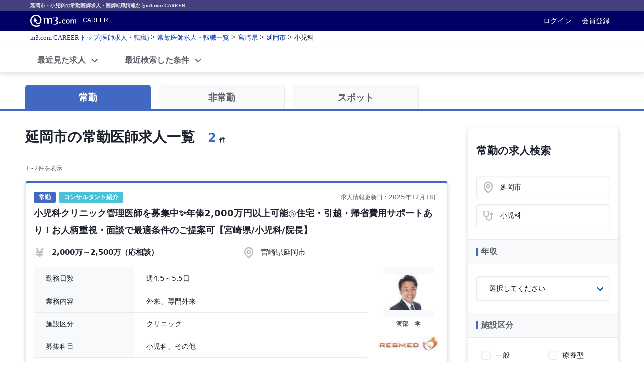

--- FILE ---
content_type: text/html; charset=utf-8
request_url: https://career.m3.com/recruits/prefecture/miyazaki/fulltime?city_id=45203&specialty_id=18
body_size: 13948
content:
<!DOCTYPE html>
<html lang="ja">
<head>
<meta charset="UTF-8">
<meta content="ja" http-equiv="Content-Language">
<meta content="text/html; charset=UTF-8" http-equiv="Content-Type">
<meta content="text/javascript" http-equiv="Content-Script-Type">
<meta content="text/css" http-equiv="Content-Style-Type">
<meta content="width=device-width, minimum-scale=1, initial-scale=1" name="viewport">


<script>
  var dataLayer = [];
  dataLayer.push({'position_type': 'fulltime'});
  dataLayer.push({'position_ids': []});
</script>

<script>
//<![CDATA[

  var m3gaSystemCd = 0;

//]]>
</script><script src="//s.m3img.com/javascript/ga/m3ga_head.js"></script>
<!-- Google Tag Manager -->
<script type="text/javascript">
  if(!!!dataLayer){
    var dataLayer = [];
  }
  dataLayer.push({'is_production': true});
  dataLayer.push({'abtest_list': []});
  dataLayer.push({'remarketingSegment': ''});
</script>
<script>
  function loadGTM() {
    (function(w,d,s,l,i){
      w[l]=w[l]||[];
      w[l].push({'gtm.start': new Date().getTime(),event:'gtm.js'});
      var f=d.getElementsByTagName(s)[0],
          j=d.createElement(s),
          dl=l!='dataLayer'?'&l='+l:'';
      j.async=true;
      j.src='https://www.googletagmanager.com/gtm.js?id='+i+dl;
      f.parentNode.insertBefore(j,f);
    })(window,document,'script','dataLayer','GTM-PCMNVG2');
  };

  const pathName = window.location.pathname;
  const LazyLoadingTargetPath = ['/recruits', '/home', '/positions', '/jobs'];
  const isLazyLoading = pathName  === '/' || LazyLoadingTargetPath.some(path => pathName.startsWith(path));

  if (isLazyLoading) {
      setTimeout(loadGTM, 3000);
  } else {
      loadGTM();
  }
</script>
<!-- End Google Tag Manager -->

<meta name="csrf-param" content="authenticity_token" />
<meta name="csrf-token" content="vBsipbKCDyFwYqpvgiqegljEBs6DaiyAbWjtYpPxhJhBLsFu4g25Y355XGdvstAtr6Z0Yw5PjhBlxAm76r_kJA" />
<title>延岡市・小児科の常勤医師求人・医師転職情報｜m3.com CAREER</title>
<meta name="description" content="延岡市・小児科の常勤医師求人・医師転職情報なら医師求人掲載≪日本最大級≫のm3.com CAREER。エムスリーキャリアが運営。病院に直接応募できる求人、多数の医師専門人材紹介会社の求人を検索、比較、問い合わせできます。" />
<meta name="keywords" content="医師,求人,募集,転職" />
<meta name="robots" content="noarchive" />
<link href="https://career.m3.com/recruits/prefecture/miyazaki/fulltime?city_id=45203&amp;specialty_id=18" rel="canonical">
<link rel="stylesheet" href="https://d3li44fmptcn0b.cloudfront.net/webfonts/icomoon/style.css" />
<link href="//s.m3img.com/m3-style/1.0.0-SNAPSHOT/stylesheets/m3-style.css" rel="stylesheet">
<link href="//s.m3img.com/atlas/1.0.0/stylesheets/atlas.global.css" rel="stylesheet">
<script>
  window.Promise || document.write('<script src="//www.promisejs.org/polyfills/promise-7.0.4.min.js"><\/script>');
</script>
<link rel="stylesheet" href="//d2ozdoas0fozb9.cloudfront.net/assets/career_renewal-10d0ee0e6ccb4fbfe9581d7adaac2229ebba9a4a4a003770beae494c52ecf5db.css" />

<script src="//browser.sentry-cdn.com/7.80.0/bundle.min.js"></script>
<script>
  Sentry.init({
    dsn: 'https://bb29821ee6e74b61bc7e536378fd1e31@o322519.ingest.sentry.io/6725440'
  });
</script>

<!-- START リニューアル後のfavicon読込 -->
<link href="//s.m3img.com/atlas/1.0.0/images/favicon/apple-touch-icon.png" rel="apple-touch-icon">
<link href="//s.m3img.com/atlas/1.0.0/images/favicon/apple-touch-icon-152x152.png" rel="apple-touch-icon" sizes="152x152">
<link href="//s.m3img.com/atlas/1.0.0/images/favicon/favicon.ico" rel="shortcut icon">
<link href="//s.m3img.com/atlas/1.0.0/images/favicon/favicon-32x32.png" rel="icon" sizes="32x32" type="image/png">
<link href="//s.m3img.com/atlas/1.0.0/images/favicon/favicon-96x96.png" rel="icon" sizes="96x96" type="image/png">
<link href="//s.m3img.com/atlas/1.0.0/images/favicon/android-chrome-manifest.json" rel="manifest">
<meta content="#000066" name="msapplication-TileColor">
<meta content="//s.m3img.com/atlas/1.0.0/images/favicon/mstile-144x144.png" name="msapplication-TileImage">
<!-- END リニューアル後のfavicon読込 -->

<!-- START m3-scriptなどでjqueryを使用しているためimport必須 -->
<script src="//s.m3img.com/javascript/jquery/1.11.1/jquery-1.11.1.min.js" type="text/javascript"></script>
<script src="//s.m3img.com/javascript/jquery/jquery.cookie.js" type="text/javascript"></script>
<script src="//s.m3img.com/javascript/jquery/jquery.numberformatter.js" type="text/javascript"></script>
<!-- END m3-scriptなどでjqueryを使用しているためimport必須 -->
<!-- START m3-scriptなどのm3側で提供されているscriptの読み込み -->
<script src="//s.m3img.com/m3-style/1.0.0-SNAPSHOT/javascripts/m3-script.js" type="text/javascript"></script>
<script src="//s.m3img.com/atlas/1.0.0/javascripts/atlas.global.min.js" type="text/javascript"></script>
<script src="//s.m3img.com/javascript/shared/jquery.mrkun.js" type="text/javascript"></script>
<script charset="UTF-8" src="//s.m3img.com/javascript/shared/global-header.js" type="text/javascript"></script>
<script charset="UTF-8" src="//s.m3img.com/javascript/shared/global-navigation.js" type="text/javascript"></script>
<script src="//mrkun.m3.com/javascript/shared/common.js" type="text/javascript"></script>
<script src="//mrkun.m3.com/javascript/shared/rollover.js" type="text/javascript"></script>
<!-- END m3-scriptなどのm3側で提供されているscriptの読み込み -->
<script>
  window.$ = jQuery;
</script>
<script src="https://www.googletagmanager.com/gtag/js?id=UA-18649285-1" async="async"></script>
<script>
  window.dataLayer = window.dataLayer || [];
  function gtag(){window.dataLayer.push(arguments);}
  gtag('js', new Date());
  gtag('config', "UA-18649285-1");
  
  var eventValue = 1 + Number(false).toString()
  
  window.onclick = function(event) {
    try {
      var text = event.target.innerText
      if (text) {
        gtag('event', 'click', {
          'event_category': "search",
          'event_label': eventValue + '_' + text
        });
      }
    } catch(e) {
    }
  };
</script>


<script>
  var m3EopPageType = 'PC';
</script>
<script>
  $(document).on('click', '.eop button[eop-action=click]', function() {
    eop.click($(this)); 
  });
</script>
<!-- start vwo -->
<!-- Start VWO Async SmartCode -->
<link rel="preconnect" href="https://dev.visualwebsiteoptimizer.com" />
<script type='text/javascript' id='vwoCode'>
window._vwo_code ||
(function () {
var w=window,
d=document;
var account_id=820813,
version=2.2,
settings_tolerance=2000,
hide_element='body',
hide_element_style = 'opacity:0 !important;filter:alpha(opacity=0) !important;background:none !important';
/* DO NOT EDIT BELOW THIS LINE */
if(f=!1,v=d.querySelector('#vwoCode'),cc={},-1<d.URL.indexOf('__vwo_disable__')||w._vwo_code)return;try{var e=JSON.parse(localStorage.getItem('_vwo_'+account_id+'_config'));cc=e&&'object'==typeof e?e:{}}catch(e){}function r(t){try{return decodeURIComponent(t)}catch(e){return t}}var s=function(){var e={combination:[],combinationChoose:[],split:[],exclude:[],uuid:null,consent:null,optOut:null},t=d.cookie||'';if(!t)return e;for(var n,i,o=/(?:^|;\s*)(?:(_vis_opt_exp_(\d+)_combi=([^;]*))|(_vis_opt_exp_(\d+)_combi_choose=([^;]*))|(_vis_opt_exp_(\d+)_split=([^:;]*))|(_vis_opt_exp_(\d+)_exclude=[^;]*)|(_vis_opt_out=([^;]*))|(_vwo_global_opt_out=[^;]*)|(_vwo_uuid=([^;]*))|(_vwo_consent=([^;]*)))/g;null!==(n=o.exec(t));)try{n[1]?e.combination.push({id:n[2],value:r(n[3])}):n[4]?e.combinationChoose.push({id:n[5],value:r(n[6])}):n[7]?e.split.push({id:n[8],value:r(n[9])}):n[10]?e.exclude.push({id:n[11]}):n[12]?e.optOut=r(n[13]):n[14]?e.optOut=!0:n[15]?e.uuid=r(n[16]):n[17]&&(i=r(n[18]),e.consent=i&&3<=i.length?i.substring(0,3):null)}catch(e){}return e}();function i(){var e=function(){if(w.VWO&&Array.isArray(w.VWO))for(var e=0;e<w.VWO.length;e++){var t=w.VWO[e];if(Array.isArray(t)&&('setVisitorId'===t[0]||'setSessionId'===t[0]))return!0}return!1}(),t='a='+account_id+'&u='+encodeURIComponent(w._vis_opt_url||d.URL)+'&vn='+version+'&ph=1'+('undefined'!=typeof platform?'&p='+platform:'')+'&st='+w.performance.now();e||((n=function(){var e,t=[],n={},i=w.VWO&&w.VWO.appliedCampaigns||{};for(e in i){var o=i[e]&&i[e].v;o&&(t.push(e+'-'+o+'-1'),n[e]=!0)}if(s&&s.combination)for(var r=0;r<s.combination.length;r++){var a=s.combination[r];n[a.id]||t.push(a.id+'-'+a.value)}return t.join('|')}())&&(t+='&c='+n),(n=function(){var e=[],t={};if(s&&s.combinationChoose)for(var n=0;n<s.combinationChoose.length;n++){var i=s.combinationChoose[n];e.push(i.id+'-'+i.value),t[i.id]=!0}if(s&&s.split)for(var o=0;o<s.split.length;o++)t[(i=s.split[o]).id]||e.push(i.id+'-'+i.value);return e.join('|')}())&&(t+='&cc='+n),(n=function(){var e={},t=[];if(w.VWO&&Array.isArray(w.VWO))for(var n=0;n<w.VWO.length;n++){var i=w.VWO[n];if(Array.isArray(i)&&'setVariation'===i[0]&&i[1]&&Array.isArray(i[1]))for(var o=0;o<i[1].length;o++){var r,a=i[1][o];a&&'object'==typeof a&&(r=a.e,a=a.v,r&&a&&(e[r]=a))}}for(r in e)t.push(r+'-'+e[r]);return t.join('|')}())&&(t+='&sv='+n)),s&&s.optOut&&(t+='&o='+s.optOut);var n=function(){var e=[],t={};if(s&&s.exclude)for(var n=0;n<s.exclude.length;n++){var i=s.exclude[n];t[i.id]||(e.push(i.id),t[i.id]=!0)}return e.join('|')}();return n&&(t+='&e='+n),s&&s.uuid&&(t+='&id='+s.uuid),s&&s.consent&&(t+='&consent='+s.consent),w.name&&-1<w.name.indexOf('_vis_preview')&&(t+='&pM=true'),w.VWO&&w.VWO.ed&&(t+='&ed='+w.VWO.ed),t}code={nonce:v&&v.nonce,library_tolerance:function(){return'undefined'!=typeof library_tolerance?library_tolerance:void 0},settings_tolerance:function(){return cc.sT||settings_tolerance},hide_element_style:function(){return'{'+(cc.hES||hide_element_style)+'}'},hide_element:function(){return performance.getEntriesByName('first-contentful-paint')[0]?'':'string'==typeof cc.hE?cc.hE:hide_element},getVersion:function(){return version},finish:function(e){var t;f||(f=!0,(t=d.getElementById('_vis_opt_path_hides'))&&t.parentNode.removeChild(t),e&&((new Image).src='https://dev.visualwebsiteoptimizer.com/ee.gif?a='+account_id+e))},finished:function(){return f},addScript:function(e){var t=d.createElement('script');t.type='text/javascript',e.src?t.src=e.src:t.text=e.text,v&&t.setAttribute('nonce',v.nonce),d.getElementsByTagName('head')[0].appendChild(t)},load:function(e,t){t=t||{};var n=new XMLHttpRequest;n.open('GET',e,!0),n.withCredentials=!t.dSC,n.responseType=t.responseType||'text',n.onload=function(){if(t.onloadCb)return t.onloadCb(n,e);200===n.status?_vwo_code.addScript({text:n.responseText}):_vwo_code.finish('&e=loading_failure:'+e)},n.onerror=function(){if(t.onerrorCb)return t.onerrorCb(e);_vwo_code.finish('&e=loading_failure:'+e)},n.send()},init:function(){var e,t=this.settings_tolerance();w._vwo_settings_timer=setTimeout(function(){_vwo_code.finish()},t),'body'!==this.hide_element()?(n=d.createElement('style'),e=(t=this.hide_element())?t+this.hide_element_style():'',t=d.getElementsByTagName('head')[0],n.setAttribute('id','_vis_opt_path_hides'),v&&n.setAttribute('nonce',v.nonce),n.setAttribute('type','text/css'),n.styleSheet?n.styleSheet.cssText=e:n.appendChild(d.createTextNode(e)),t.appendChild(n)):(n=d.getElementsByTagName('head')[0],(e=d.createElement('div')).style.cssText='z-index: 2147483647 !important;position: fixed !important;left: 0 !important;top: 0 !important;width: 100% !important;height: 100% !important;background: white !important;',e.setAttribute('id','_vis_opt_path_hides'),e.classList.add('_vis_hide_layer'),n.parentNode.insertBefore(e,n.nextSibling));var n='https://dev.visualwebsiteoptimizer.com/j.php?'+i();-1!==w.location.search.indexOf('_vwo_xhr')?this.addScript({src:n}):this.load(n+'&x=true',{l:1})}};w._vwo_code=code;code.init();})();
</script>
<!-- End VWO Async SmartCode -->
<!-- finish vwo -->
</head>
<body>
<script type="text/javascript" src="//s.m3img.com/javascript/ga/m3ga_body.js" charset="utf-8"></script>
<!-- Google Tag Manager (noscript) -->
<noscript><iframe src="https://www.googletagmanager.com/ns.html?id=GTM-PCMNVG2"
                  height="0" width="0" style="display:none;visibility:hidden"></iframe></noscript>
<!-- End Google Tag Manager (noscript) -->

<div class="m3_crr-h1">
<h1>
延岡市・小児科の常勤医師求人・医師転職情報ならm3.com CAREER
</h1>
</div>
<div class="atlas-header">
<div class="atlas-header__content">
<div class="atlas-header__title" id="h1">
<a eop-action="click" eop-contents="m3com_top" href="https://www.m3.com">
<img alt="m3.com" class="atlas-header__logo" heigth="24" src="//s.m3img.com/atlas/1.0.0/images/common/logo_m3com_header.png">
<a eop-action="click" eop-contents="service_top" href="https://career.m3.com/">
<span class="atlas-header__subtitle">CAREER</span>
</a>
</a>
</div>
<p class="atlas-header__help">
<a href="https://www.m3.com/login?origURL=https%3A%2F%2Fcareer.m3.com%2Frecruits%2Fprefecture%2Fmiyazaki%2Ffulltime%3Fcity_id%3D45203%26specialty_id%3D18">ログイン</a>
<a eop-action="click" eop-contents="link_new_registration" href="https://www.m3.com/registration/form.jsp?portalRequestURL=https%3A%2F%2Fcareer.m3.com%2Frecruits%2Fprefecture%2Fmiyazaki%2Ffulltime%3Fcity_id%3D45203%26specialty_id%3D18&amp;promotionCode=opGheader&amp;v=t080221">会員登録</a>
</p>
</div>
</div>

<!-- START career.m3.com コンテンツ(m3_crr-body) -->
<div class="atlas-body" id="m3_crr-body">
<div id="m3_crr-topic-path">
<p itemscope="itemscope" itemtype="http://schema.org/BreadcrumbList"><span itemprop="itemListElement" itemscope="itemscope" itemtype="http://schema.org/ListItem"><a itemtype="http://schema.org/Thing" itemprop="item" href="/"><span itemprop="name">m3.com CAREERトップ(医師求人・転職)</span></a><meta itemprop="position" content="1"></meta></span> &gt; <span itemprop="itemListElement" itemscope="itemscope" itemtype="http://schema.org/ListItem"><a itemtype="http://schema.org/Thing" itemprop="item" href="/recruits/fulltime"><span itemprop="name">常勤医師求人・転職一覧</span></a><meta itemprop="position" content="2"></meta></span> &gt; <span itemprop="itemListElement" itemscope="itemscope" itemtype="http://schema.org/ListItem"><a itemtype="http://schema.org/Thing" itemprop="item" href="/recruits/prefecture/miyazaki/fulltime"><span itemprop="name">宮崎県</span></a><meta itemprop="position" content="3"></meta></span> &gt; <span itemprop="itemListElement" itemscope="itemscope" itemtype="http://schema.org/ListItem"><a itemtype="http://schema.org/Thing" itemprop="item" href="/recruits/prefecture/miyazaki/fulltime?city_id=45203"><span itemprop="name">延岡市</span></a><meta itemprop="position" content="4"></meta></span> &gt; <span itemprop="itemListElement" itemscope="itemscope" itemtype="http://schema.org/ListItem"><em itemscope="itemscope" itemtype="http://schema.org/Thing" itemprop="item"><span itemprop="name">小児科</span></em><meta itemprop="position" content="5"></meta></span></p>
</div>
<div id="recruits-search-app">
<div data="{&quot;recruitInfo&quot;:{&quot;type&quot;:&quot;fulltime&quot;,&quot;searchType&quot;:&quot;list&quot;,&quot;scope&quot;:[&quot;consultant&quot;,&quot;hospital&quot;],&quot;isLoggedIn&quot;:false,&quot;isCautionPromotionContract&quot;:false,&quot;lineFriendLinkUrl&quot;:&quot;/line/lp/friend1/entry?pf=fulltime_recruits&quot;,&quot;notificationEmail&quot;:{&quot;editUrl&quot;:&quot;/notification_email/edit/fulltime?pf=fulltime_recruits&quot;,&quot;settingsUrl&quot;:&quot;/notification_email/settings&quot;,&quot;pf&quot;:&quot;fulltime_recruits&quot;},&quot;recruitLinks&quot;:{&quot;consultations&quot;:[{&quot;name&quot;:&quot;常勤転職のご相談&quot;,&quot;path&quot;:&quot;/companies/selection_multistep/asms101/entry&quot;},{&quot;name&quot;:&quot;非常勤入職のご相談&quot;,&quot;path&quot;:&quot;/companies/selection_multistep/asms101/entry&quot;}],&quot;recruitsForConsultant&quot;:[{&quot;name&quot;:&quot;新着メッセージコンサルタント&quot;,&quot;path&quot;:&quot;/consultant_messages&quot;},{&quot;name&quot;:&quot;新着求人コンサルタント&quot;,&quot;path&quot;:&quot;/consultants&quot;},{&quot;name&quot;:&quot;提携人材紹介企業一覧&quot;,&quot;path&quot;:&quot;/companies&quot;}],&quot;positionTypes&quot;:[{&quot;name&quot;:&quot;常勤医師募集&quot;,&quot;path&quot;:&quot;/recruits/fulltime&quot;},{&quot;name&quot;:&quot;非常勤医師募集&quot;,&quot;path&quot;:&quot;/recruits/parttime&quot;},{&quot;name&quot;:&quot;スポット医師募集&quot;,&quot;path&quot;:&quot;/recruits/contract&quot;}],&quot;selectedSearchConditions&quot;:{&quot;workLocations&quot;:[{&quot;name&quot;:&quot;全国&quot;,&quot;path&quot;:&quot;/recruits/fulltime?specialty_id=18&quot;},{&quot;name&quot;:&quot;宮崎県&quot;,&quot;path&quot;:&quot;/recruits/prefecture/miyazaki/fulltime?specialty_id=18&quot;},{&quot;name&quot;:&quot;延岡市&quot;,&quot;path&quot;:&quot;&quot;}],&quot;specialties&quot;:[{&quot;name&quot;:&quot;全て&quot;,&quot;path&quot;:&quot;/recruits/prefecture/miyazaki/fulltime?city_id=45203&quot;},{&quot;name&quot;:&quot;小児科&quot;,&quot;path&quot;:&quot;&quot;}],&quot;scopes&quot;:[{&quot;name&quot;:&quot;全て&quot;,&quot;path&quot;:&quot;&quot;}]},&quot;specialties&quot;:[{&quot;name&quot;:&quot;一般内科&quot;,&quot;path&quot;:&quot;/recruits/prefecture/miyazaki/fulltime?city_id=45203\u0026specialty_id=1&quot;},{&quot;name&quot;:&quot;消化器内科&quot;,&quot;path&quot;:&quot;/recruits/prefecture/miyazaki/fulltime?city_id=45203\u0026specialty_id=4&quot;},{&quot;name&quot;:&quot;循環器内科&quot;,&quot;path&quot;:&quot;/recruits/prefecture/miyazaki/fulltime?city_id=45203\u0026specialty_id=7&quot;},{&quot;name&quot;:&quot;呼吸器内科&quot;,&quot;path&quot;:&quot;/recruits/prefecture/miyazaki/fulltime?city_id=45203\u0026specialty_id=2&quot;},{&quot;name&quot;:&quot;血液内科&quot;,&quot;path&quot;:&quot;/recruits/prefecture/miyazaki/fulltime?city_id=45203\u0026specialty_id=5&quot;},{&quot;name&quot;:&quot;心療内科&quot;,&quot;path&quot;:&quot;/recruits/prefecture/miyazaki/fulltime?city_id=45203\u0026specialty_id=8&quot;},{&quot;name&quot;:&quot;脳神経内科&quot;,&quot;path&quot;:&quot;/recruits/prefecture/miyazaki/fulltime?city_id=45203\u0026specialty_id=3&quot;},{&quot;name&quot;:&quot;内分泌内科&quot;,&quot;path&quot;:&quot;/recruits/prefecture/miyazaki/fulltime?city_id=45203\u0026specialty_id=6&quot;},{&quot;name&quot;:&quot;老人内科&quot;,&quot;path&quot;:&quot;/recruits/prefecture/miyazaki/fulltime?city_id=45203\u0026specialty_id=9&quot;},{&quot;name&quot;:&quot;一般外科&quot;,&quot;path&quot;:&quot;/recruits/prefecture/miyazaki/fulltime?city_id=45203\u0026specialty_id=10&quot;},{&quot;name&quot;:&quot;消化器外科&quot;,&quot;path&quot;:&quot;/recruits/prefecture/miyazaki/fulltime?city_id=45203\u0026specialty_id=13&quot;},{&quot;name&quot;:&quot;心臓外科&quot;,&quot;path&quot;:&quot;/recruits/prefecture/miyazaki/fulltime?city_id=45203\u0026specialty_id=16&quot;},{&quot;name&quot;:&quot;呼吸器外科&quot;,&quot;path&quot;:&quot;/recruits/prefecture/miyazaki/fulltime?city_id=45203\u0026specialty_id=11&quot;},{&quot;name&quot;:&quot;脳神経外科&quot;,&quot;path&quot;:&quot;/recruits/prefecture/miyazaki/fulltime?city_id=45203\u0026specialty_id=14&quot;},{&quot;name&quot;:&quot;整形外科&quot;,&quot;path&quot;:&quot;/recruits/prefecture/miyazaki/fulltime?city_id=45203\u0026specialty_id=17&quot;},{&quot;name&quot;:&quot;形成外科&quot;,&quot;path&quot;:&quot;/recruits/prefecture/miyazaki/fulltime?city_id=45203\u0026specialty_id=12&quot;},{&quot;name&quot;:&quot;リハビリテーション科&quot;,&quot;path&quot;:&quot;/recruits/prefecture/miyazaki/fulltime?city_id=45203\u0026specialty_id=15&quot;},{&quot;name&quot;:&quot;小児科&quot;,&quot;path&quot;:&quot;&quot;},{&quot;name&quot;:&quot;産婦人科&quot;,&quot;path&quot;:&quot;/recruits/prefecture/miyazaki/fulltime?city_id=45203\u0026specialty_id=21&quot;},{&quot;name&quot;:&quot;婦人科&quot;,&quot;path&quot;:&quot;/recruits/prefecture/miyazaki/fulltime?city_id=45203\u0026specialty_id=31&quot;},{&quot;name&quot;:&quot;精神科&quot;,&quot;path&quot;:&quot;/recruits/prefecture/miyazaki/fulltime?city_id=45203\u0026specialty_id=24&quot;},{&quot;name&quot;:&quot;眼科&quot;,&quot;path&quot;:&quot;/recruits/prefecture/miyazaki/fulltime?city_id=45203\u0026specialty_id=27&quot;},{&quot;name&quot;:&quot;耳鼻咽喉科&quot;,&quot;path&quot;:&quot;/recruits/prefecture/miyazaki/fulltime?city_id=45203\u0026specialty_id=29&quot;},{&quot;name&quot;:&quot;皮膚科&quot;,&quot;path&quot;:&quot;/recruits/prefecture/miyazaki/fulltime?city_id=45203\u0026specialty_id=19&quot;},{&quot;name&quot;:&quot;泌尿器科&quot;,&quot;path&quot;:&quot;/recruits/prefecture/miyazaki/fulltime?city_id=45203\u0026specialty_id=22&quot;},{&quot;name&quot;:&quot;放射線科&quot;,&quot;path&quot;:&quot;/recruits/prefecture/miyazaki/fulltime?city_id=45203\u0026specialty_id=25&quot;},{&quot;name&quot;:&quot;人工透析&quot;,&quot;path&quot;:&quot;/recruits/prefecture/miyazaki/fulltime?city_id=45203\u0026specialty_id=28&quot;},{&quot;name&quot;:&quot;麻酔科&quot;,&quot;path&quot;:&quot;/recruits/prefecture/miyazaki/fulltime?city_id=45203\u0026specialty_id=30&quot;},{&quot;name&quot;:&quot;美容外科&quot;,&quot;path&quot;:&quot;/recruits/prefecture/miyazaki/fulltime?city_id=45203\u0026specialty_id=20&quot;},{&quot;name&quot;:&quot;人間ドック・検診&quot;,&quot;path&quot;:&quot;/recruits/prefecture/miyazaki/fulltime?city_id=45203\u0026specialty_id=23&quot;},{&quot;name&quot;:&quot;その他&quot;,&quot;path&quot;:&quot;/recruits/prefecture/miyazaki/fulltime?city_id=45203\u0026specialty_id=26&quot;}],&quot;prefectures&quot;:[{&quot;name&quot;:&quot;福岡県&quot;,&quot;path&quot;:&quot;/recruits/prefecture/fukuoka/fulltime?specialty_id=18&quot;},{&quot;name&quot;:&quot;佐賀県&quot;,&quot;path&quot;:&quot;/recruits/prefecture/saga/fulltime?specialty_id=18&quot;},{&quot;name&quot;:&quot;長崎県&quot;,&quot;path&quot;:&quot;/recruits/prefecture/nagasaki/fulltime?specialty_id=18&quot;},{&quot;name&quot;:&quot;熊本県&quot;,&quot;path&quot;:&quot;/recruits/prefecture/kumamoto/fulltime?specialty_id=18&quot;},{&quot;name&quot;:&quot;大分県&quot;,&quot;path&quot;:&quot;/recruits/prefecture/oita/fulltime?specialty_id=18&quot;},{&quot;name&quot;:&quot;宮崎県&quot;,&quot;path&quot;:&quot;/recruits/prefecture/miyazaki/fulltime?specialty_id=18&quot;},{&quot;name&quot;:&quot;鹿児島県&quot;,&quot;path&quot;:&quot;/recruits/prefecture/kagoshima/fulltime?specialty_id=18&quot;},{&quot;name&quot;:&quot;沖縄県&quot;,&quot;path&quot;:&quot;/recruits/prefecture/okinawa/fulltime?specialty_id=18&quot;}],&quot;cities&quot;:[{&quot;name&quot;:&quot;宮崎市&quot;,&quot;path&quot;:&quot;/recruits/prefecture/miyazaki/fulltime?city_id=45201\u0026specialty_id=18&quot;},{&quot;name&quot;:&quot;都城市&quot;,&quot;path&quot;:&quot;/recruits/prefecture/miyazaki/fulltime?city_id=45202\u0026specialty_id=18&quot;},{&quot;name&quot;:&quot;延岡市&quot;,&quot;path&quot;:&quot;&quot;},{&quot;name&quot;:&quot;日南市&quot;,&quot;path&quot;:&quot;/recruits/prefecture/miyazaki/fulltime?city_id=45204\u0026specialty_id=18&quot;},{&quot;name&quot;:&quot;小林市&quot;,&quot;path&quot;:&quot;/recruits/prefecture/miyazaki/fulltime?city_id=45205\u0026specialty_id=18&quot;},{&quot;name&quot;:&quot;日向市&quot;,&quot;path&quot;:&quot;/recruits/prefecture/miyazaki/fulltime?city_id=45206\u0026specialty_id=18&quot;},{&quot;name&quot;:&quot;串間市&quot;,&quot;path&quot;:&quot;/recruits/prefecture/miyazaki/fulltime?city_id=45207\u0026specialty_id=18&quot;},{&quot;name&quot;:&quot;西都市&quot;,&quot;path&quot;:&quot;/recruits/prefecture/miyazaki/fulltime?city_id=45208\u0026specialty_id=18&quot;},{&quot;name&quot;:&quot;えびの市&quot;,&quot;path&quot;:&quot;/recruits/prefecture/miyazaki/fulltime?city_id=45209\u0026specialty_id=18&quot;},{&quot;name&quot;:&quot;三股町&quot;,&quot;path&quot;:&quot;/recruits/prefecture/miyazaki/fulltime?city_id=45341\u0026specialty_id=18&quot;},{&quot;name&quot;:&quot;高鍋町&quot;,&quot;path&quot;:&quot;/recruits/prefecture/miyazaki/fulltime?city_id=45401\u0026specialty_id=18&quot;},{&quot;name&quot;:&quot;川南町&quot;,&quot;path&quot;:&quot;/recruits/prefecture/miyazaki/fulltime?city_id=45405\u0026specialty_id=18&quot;},{&quot;name&quot;:&quot;門川町&quot;,&quot;path&quot;:&quot;/recruits/prefecture/miyazaki/fulltime?city_id=45421\u0026specialty_id=18&quot;}],&quot;otherPositionTypes&quot;:[{&quot;name&quot;:&quot;延岡市 小児科  の非常勤求人&quot;,&quot;path&quot;:&quot;/recruits/prefecture/miyazaki/parttime?city_id=45203\u0026specialty_id=18&quot;},{&quot;name&quot;:&quot;延岡市 小児科  のスポット求人&quot;,&quot;path&quot;:&quot;/recruits/prefecture/miyazaki/contract?city_id=45203\u0026specialty_id=18&quot;}],&quot;jobs&quot;:[{&quot;name&quot;:&quot;宮崎市&quot;,&quot;path&quot;:&quot;/recruits/prefecture/miyazaki/fulltime/hospital?city_id=45201\u0026specialty_id=18&quot;},{&quot;name&quot;:&quot;都城市&quot;,&quot;path&quot;:&quot;/recruits/prefecture/miyazaki/fulltime/hospital?city_id=45202\u0026specialty_id=18&quot;},{&quot;name&quot;:&quot;延岡市&quot;,&quot;path&quot;:&quot;/recruits/prefecture/miyazaki/fulltime/hospital?city_id=45203\u0026specialty_id=18&quot;},{&quot;name&quot;:&quot;日南市&quot;,&quot;path&quot;:&quot;/recruits/prefecture/miyazaki/fulltime/hospital?city_id=45204\u0026specialty_id=18&quot;},{&quot;name&quot;:&quot;小林市&quot;,&quot;path&quot;:&quot;/recruits/prefecture/miyazaki/fulltime/hospital?city_id=45205\u0026specialty_id=18&quot;}],&quot;positions&quot;:[{&quot;name&quot;:&quot;宮崎市&quot;,&quot;path&quot;:&quot;/recruits/prefecture/miyazaki/fulltime/consultant?city_id=45201\u0026specialty_id=18&quot;},{&quot;name&quot;:&quot;都城市&quot;,&quot;path&quot;:&quot;/recruits/prefecture/miyazaki/fulltime/consultant?city_id=45202\u0026specialty_id=18&quot;},{&quot;name&quot;:&quot;延岡市&quot;,&quot;path&quot;:&quot;/recruits/prefecture/miyazaki/fulltime/consultant?city_id=45203\u0026specialty_id=18&quot;},{&quot;name&quot;:&quot;日南市&quot;,&quot;path&quot;:&quot;/recruits/prefecture/miyazaki/fulltime/consultant?city_id=45204\u0026specialty_id=18&quot;},{&quot;name&quot;:&quot;小林市&quot;,&quot;path&quot;:&quot;/recruits/prefecture/miyazaki/fulltime/consultant?city_id=45205\u0026specialty_id=18&quot;},{&quot;name&quot;:&quot;日向市&quot;,&quot;path&quot;:&quot;/recruits/prefecture/miyazaki/fulltime/consultant?city_id=45206\u0026specialty_id=18&quot;},{&quot;name&quot;:&quot;串間市&quot;,&quot;path&quot;:&quot;/recruits/prefecture/miyazaki/fulltime/consultant?city_id=45207\u0026specialty_id=18&quot;},{&quot;name&quot;:&quot;西都市&quot;,&quot;path&quot;:&quot;/recruits/prefecture/miyazaki/fulltime/consultant?city_id=45208\u0026specialty_id=18&quot;},{&quot;name&quot;:&quot;えびの市&quot;,&quot;path&quot;:&quot;/recruits/prefecture/miyazaki/fulltime/consultant?city_id=45209\u0026specialty_id=18&quot;},{&quot;name&quot;:&quot;三股町&quot;,&quot;path&quot;:&quot;/recruits/prefecture/miyazaki/fulltime/consultant?city_id=45341\u0026specialty_id=18&quot;},{&quot;name&quot;:&quot;高鍋町&quot;,&quot;path&quot;:&quot;/recruits/prefecture/miyazaki/fulltime/consultant?city_id=45401\u0026specialty_id=18&quot;},{&quot;name&quot;:&quot;川南町&quot;,&quot;path&quot;:&quot;/recruits/prefecture/miyazaki/fulltime/consultant?city_id=45405\u0026specialty_id=18&quot;},{&quot;name&quot;:&quot;門川町&quot;,&quot;path&quot;:&quot;/recruits/prefecture/miyazaki/fulltime/consultant?city_id=45421\u0026specialty_id=18&quot;}],&quot;themes&quot;:[{&quot;name&quot;:&quot;年収1800万円可能&quot;,&quot;path&quot;:&quot;/recruits/fulltime?theme_id=1000&quot;},{&quot;name&quot;:&quot;週4日、ゆったり勤務&quot;,&quot;path&quot;:&quot;/recruits/fulltime?theme_id=1023&quot;},{&quot;name&quot;:&quot;産業医&quot;,&quot;path&quot;:&quot;/recruits/fulltime?theme_id=1026&quot;},{&quot;name&quot;:&quot;当直なし&quot;,&quot;path&quot;:&quot;/recruits/fulltime?theme_id=1007&quot;},{&quot;name&quot;:&quot;休日しっかり&quot;,&quot;path&quot;:&quot;/recruits/fulltime?theme_id=1031&quot;}]},&quot;hasPreviouslyWorkedHospitalsParttimePositions&quot;:false,&quot;showsFilterBookmarkedHospitalsBanner&quot;:false,&quot;filteringBookmarkedHospitalsPath&quot;:&quot;https://career.m3.com/recruits/prefecture/miyazaki/fulltime?city_id=45203\u0026form_position_search%5Bbookmarked_hospitals%5D=true\u0026page=1\u0026pf=\u0026specialty_id=18#list&quot;,&quot;isFilteringBookmarkedHospitals&quot;:false,&quot;isFilteringBookmarkedDoctor&quot;:false,&quot;isIndustrialPhysicianRecruit&quot;:false,&quot;themeLinks&quot;:[{&quot;label&quot;:&quot;年収1800万円可能&quot;,&quot;displayType&quot;:1,&quot;count&quot;:10098,&quot;url&quot;:&quot;/recruits/fulltime?pf=fulltime_recruits\u0026theme_id=1000&quot;},{&quot;label&quot;:&quot;週4日、ゆったり勤務&quot;,&quot;displayType&quot;:1,&quot;count&quot;:7078,&quot;url&quot;:&quot;/recruits/fulltime?pf=fulltime_recruits\u0026theme_id=1023&quot;},{&quot;label&quot;:&quot;産業医&quot;,&quot;displayType&quot;:1,&quot;count&quot;:45,&quot;url&quot;:&quot;/recruits/fulltime?pf=fulltime_recruits\u0026theme_id=1026&quot;},{&quot;label&quot;:&quot;当直なし&quot;,&quot;displayType&quot;:0,&quot;count&quot;:4098,&quot;url&quot;:&quot;/recruits/fulltime?pf=fulltime_recruits\u0026theme_id=1007&quot;},{&quot;label&quot;:&quot;休日しっかり&quot;,&quot;displayType&quot;:0,&quot;count&quot;:2492,&quot;url&quot;:&quot;/recruits/fulltime?pf=fulltime_recruits\u0026theme_id=1031&quot;},{&quot;label&quot;:&quot;救急対応あり&quot;,&quot;displayType&quot;:0,&quot;count&quot;:97,&quot;url&quot;:&quot;/recruits/fulltime?pf=fulltime_recruits\u0026theme_id=1017&quot;},{&quot;label&quot;:&quot;救急対応なし&quot;,&quot;displayType&quot;:0,&quot;count&quot;:181,&quot;url&quot;:&quot;/recruits/fulltime?pf=fulltime_recruits\u0026theme_id=1025&quot;},{&quot;label&quot;:&quot;通勤便利&quot;,&quot;displayType&quot;:0,&quot;count&quot;:3286,&quot;url&quot;:&quot;/recruits/fulltime?pf=fulltime_recruits\u0026theme_id=1024&quot;},{&quot;label&quot;:&quot;専門医取得・認定施設&quot;,&quot;displayType&quot;:0,&quot;count&quot;:465,&quot;url&quot;:&quot;/recruits/fulltime?pf=fulltime_recruits\u0026theme_id=1002&quot;},{&quot;label&quot;:&quot;症例数・手術件数が多い&quot;,&quot;displayType&quot;:0,&quot;count&quot;:300,&quot;url&quot;:&quot;/recruits/fulltime?pf=fulltime_recruits\u0026theme_id=1003&quot;},{&quot;label&quot;:&quot;医療機器・設備充実&quot;,&quot;displayType&quot;:0,&quot;count&quot;:645,&quot;url&quot;:&quot;/recruits/fulltime?pf=fulltime_recruits\u0026theme_id=1006&quot;},{&quot;label&quot;:&quot;医師研究支援&quot;,&quot;displayType&quot;:0,&quot;count&quot;:27,&quot;url&quot;:&quot;/recruits/fulltime?pf=fulltime_recruits\u0026theme_id=1009&quot;},{&quot;label&quot;:&quot;女性医師が活躍中&quot;,&quot;displayType&quot;:0,&quot;count&quot;:219,&quot;url&quot;:&quot;/recruits/fulltime?pf=fulltime_recruits\u0026theme_id=1029&quot;},{&quot;label&quot;:&quot;人気エリア&quot;,&quot;displayType&quot;:0,&quot;count&quot;:1848,&quot;url&quot;:&quot;/recruits/fulltime?pf=fulltime_recruits\u0026theme_id=1032&quot;},{&quot;label&quot;:&quot;開業支援あり&quot;,&quot;displayType&quot;:0,&quot;count&quot;:70,&quot;url&quot;:&quot;/recruits/fulltime?pf=fulltime_recruits\u0026theme_id=1001&quot;},{&quot;label&quot;:&quot;医院経営を学べる&quot;,&quot;displayType&quot;:0,&quot;count&quot;:72,&quot;url&quot;:&quot;/recruits/fulltime?pf=fulltime_recruits\u0026theme_id=1004&quot;},{&quot;label&quot;:&quot;後継者募集&quot;,&quot;displayType&quot;:0,&quot;count&quot;:106,&quot;url&quot;:&quot;/recruits/fulltime?pf=fulltime_recruits\u0026theme_id=1008&quot;},{&quot;label&quot;:&quot;地域中核病院&quot;,&quot;displayType&quot;:0,&quot;count&quot;:241,&quot;url&quot;:&quot;/recruits/fulltime?pf=fulltime_recruits\u0026theme_id=1010&quot;},{&quot;label&quot;:&quot;地方／生活環境がいい&quot;,&quot;displayType&quot;:0,&quot;count&quot;:342,&quot;url&quot;:&quot;/recruits/fulltime?pf=fulltime_recruits\u0026theme_id=1013&quot;},{&quot;label&quot;:&quot;職場環境がいい&quot;,&quot;displayType&quot;:0,&quot;count&quot;:615,&quot;url&quot;:&quot;/recruits/fulltime?pf=fulltime_recruits\u0026theme_id=1018&quot;},{&quot;label&quot;:&quot;有名医師がいる&quot;,&quot;displayType&quot;:0,&quot;count&quot;:12,&quot;url&quot;:&quot;/recruits/fulltime?pf=fulltime_recruits\u0026theme_id=1014&quot;},{&quot;label&quot;:&quot;独自の経営方針&quot;,&quot;displayType&quot;:0,&quot;count&quot;:30,&quot;url&quot;:&quot;/recruits/fulltime?pf=fulltime_recruits\u0026theme_id=1015&quot;},{&quot;label&quot;:&quot;経営安定&quot;,&quot;displayType&quot;:0,&quot;count&quot;:185,&quot;url&quot;:&quot;/recruits/fulltime?pf=fulltime_recruits\u0026theme_id=1019&quot;},{&quot;label&quot;:&quot;被災医師採用&quot;,&quot;displayType&quot;:0,&quot;count&quot;:2,&quot;url&quot;:&quot;/recruits/fulltime?pf=fulltime_recruits\u0026theme_id=1022&quot;},{&quot;label&quot;:&quot;転科OK／未経験歓迎&quot;,&quot;displayType&quot;:0,&quot;count&quot;:357,&quot;url&quot;:&quot;/recruits/fulltime?pf=fulltime_recruits\u0026theme_id=1027&quot;},{&quot;label&quot;:&quot;60歳以上活躍中&quot;,&quot;displayType&quot;:0,&quot;count&quot;:481,&quot;url&quot;:&quot;/recruits/fulltime?pf=fulltime_recruits\u0026theme_id=1030&quot;},{&quot;label&quot;:&quot;先進的医療・高度な医療・特殊医療&quot;,&quot;displayType&quot;:0,&quot;count&quot;:98,&quot;url&quot;:&quot;/recruits/fulltime?pf=fulltime_recruits\u0026theme_id=1028&quot;},{&quot;label&quot;:&quot;製薬会社で働く&quot;,&quot;displayType&quot;:0,&quot;count&quot;:16,&quot;url&quot;:&quot;/recruits/fulltime?pf=fulltime_recruits\u0026theme_id=1020&quot;},{&quot;label&quot;:&quot;海外赴任あり・海外展開あり&quot;,&quot;displayType&quot;:0,&quot;count&quot;:2,&quot;url&quot;:&quot;/recruits/fulltime?pf=fulltime_recruits\u0026theme_id=1033&quot;}],&quot;consultationLpUrl&quot;:&quot;/companies/selection_multistep/asms101/entry?pf=fulltime_recruits&quot;,&quot;seoContents&quot;:{&quot;jobChangeCircumstances&quot;:{&quot;title&quot;:&quot;宮崎県 延岡市 小児科の医師転職事情&quot;,&quot;hasContents&quot;:false,&quot;askedQuestion&quot;:{&quot;title&quot;:&quot;宮崎県 延岡市 小児科の転職についてよくある質問&quot;,&quot;questions&quot;:[{&quot;askedQuestion&quot;:&quot;&quot;,&quot;askedAnser&quot;:&quot;&quot;},{&quot;askedQuestion&quot;:&quot;&quot;,&quot;askedAnser&quot;:&quot;&quot;},{&quot;askedQuestion&quot;:&quot;&quot;,&quot;askedAnser&quot;:&quot;&quot;}]},&quot;jobChangeEnvironment&quot;:{&quot;title&quot;:&quot;宮崎県 延岡市 小児科の転職環境&quot;,&quot;contents&quot;:&quot;&quot;},&quot;annualIncomeMarket&quot;:{&quot;contents&quot;:&quot;&quot;},&quot;pointForRecruitment&quot;:{&quot;title&quot;:&quot;宮崎県 延岡市 小児科の求人のポイント&quot;,&quot;contents&quot;:&quot;&quot;},&quot;jobChangeStatus&quot;:{&quot;title&quot;:&quot;宮崎県 延岡市 小児科の転職動向・年収事情&quot;,&quot;contents&quot;:&quot;&quot;},&quot;reasonForRecruitment&quot;:{&quot;title&quot;:&quot;宮崎県 延岡市 小児科の医療機関が医師を募集する理由&quot;,&quot;contents&quot;:&quot;&quot;,&quot;imagePath&quot;:&quot;&quot;}},&quot;learnMoreCategory&quot;:{&quot;title&quot;:&quot;小児科の医師の宮崎県 延岡市 小児科についてもっと知る&quot;,&quot;popularColumn&quot;:{&quot;title&quot;:&quot;小児科に関する人気コラム&quot;,&quot;links&quot;:[{&quot;title&quot;:&quot;&quot;,&quot;url&quot;:&quot;&quot;},{&quot;title&quot;:&quot;&quot;,&quot;url&quot;:&quot;&quot;},{&quot;title&quot;:&quot;&quot;,&quot;url&quot;:&quot;&quot;}]}}},&quot;test2240Enabled&quot;:false,&quot;test2283Enabled&quot;:false,&quot;test2494Enabled&quot;:false,&quot;test2483Enabled&quot;:false,&quot;test2549Enabled&quot;:false,&quot;mapSearchEnabled&quot;:false,&quot;spotJobSortTestEnabled&quot;:false,&quot;count&quot;:2,&quot;otherRecruitCount&quot;:0},&quot;recruits&quot;:[{&quot;id&quot;:&quot;10268411&quot;,&quot;isNew&quot;:false,&quot;title&quot;:&quot;小児科クリニック管理医師を募集中✨年俸2,000万円以上可能◎住宅・引越・帰省費用サポートあり！お人柄重視・面談で最適条件のご提案可【宮崎県/小児科/院長】&quot;,&quot;lastUpdatedForDisplay&quot;:&quot;2025年12月18日&quot;,&quot;salaries&quot;:[&quot;2,000万～2,500万（応相談）&quot;],&quot;workLocation&quot;:&quot;宮崎県延岡市&quot;,&quot;businessContent&quot;:&quot;外来、専門外来&quot;,&quot;hideBusinessContent&quot;:false,&quot;category&quot;:&quot;クリニック&quot;,&quot;specialty&quot;:&quot;小児科、その他&quot;,&quot;themes&quot;:[&quot;後継者募集&quot;,&quot;年収1800万円可能&quot;],&quot;hideThemes&quot;:false,&quot;url&quot;:&quot;https://career.m3.com/positions/10268411?pf=Search&quot;,&quot;consultantInfo&quot;:{&quot;consultantPhotoUrl&quot;:&quot;https://d1ne46bjz9f5ci.cloudfront.net/consultant/photo/resized/105x75/a82f3087-2935-47b2-9dde-35d20b146b04.jpg&quot;,&quot;consultantName&quot;:&quot;渡部　学&quot;,&quot;companyName&quot;:&quot;レスメッド&quot;,&quot;companyImagePath&quot;:&quot;https://d1ne46bjz9f5ci.cloudfront.net/company/logo/resized/106x26/fe64b4fc-e8e6-4783-80c7-7cab661a7862.jpg&quot;,&quot;companyKpisRating&quot;:null,&quot;hideCompanyKpisRating&quot;:false,&quot;companyHelpRatingPath&quot;:&quot;/companies/help/rating?pf=Search&quot;},&quot;scope&quot;:&quot;consultant&quot;,&quot;workingDays&quot;:&quot;週4.5～5.5日&quot;,&quot;hideWorkingDays&quot;:false,&quot;catchCopy&quot;:&quot;小児科クリニック管理医師を募集中✨年俸2,000万円以上可能◎住宅・引越・帰省費用サポートあり！お人柄重視・面談で最適条件のご提案可【宮崎県/小児科/院長】&quot;,&quot;prComment&quot;:&quot;🌟クリニック管理法人代表とのご面談内にてご詳細をお伝えいたします！\nお人柄重視の採用になりますので、ご希望に応じて働き方のご相談歓迎、他求人のご案内も可能です。\n熱意や目指す医師像などお伺いいたしまして、最適最良な条件のご提案が可能です。まずはお問合せください✨\n\n【診療科】小児科（専門医）\n【勤務日数】週4.5～5.5日\n例）週5.5日（勤務曜日：月火水木金土AM）・週5日（勤務曜日：月火水金＋木AM・土AM）・週4.5日（勤務曜日：月火水金＋木AMor土AM）\n【当直】なし\n【勤務時間】9：00～18：00（相談可能）\n【年俸】2,000～2,500万円程度（週4.5日2,000万円、週5日2,200万円、週5.5日2,500万円目安）\n【交通費】別途支給\n【勤務内容】小児科外来（小児科クリニック管理医師※雇われ院長）\n【入職時期】応相談\n【備考】\n小児科専門医必須\n条件・福利厚生につい&quot;},{&quot;id&quot;:&quot;A110714852&quot;,&quot;lastUpdatedForDisplay&quot;:&quot;2021年07月09日&quot;,&quot;isNew&quot;:false,&quot;title&quot;:&quot;医療法人社団育生会　井上病院&quot;,&quot;salaries&quot;:[&quot;1,500万円～2,000万円&quot;],&quot;workLocation&quot;:&quot;宮崎県延岡市&quot;,&quot;category&quot;:&quot;ケアミックス&quot;,&quot;specialty&quot;:&quot;小児科&quot;,&quot;themes&quot;:[],&quot;hideThemes&quot;:true,&quot;url&quot;:&quot;https://career.m3.com/jobs/A110714852?pf=Search&quot;,&quot;hospitalPhotoUrl&quot;:&quot;https://d1ne46bjz9f5ci.cloudfront.net/images/data/job/large/s027569161287801759902.jpg&quot;,&quot;scope&quot;:&quot;hospital&quot;,&quot;isSuccessBased&quot;:true,&quot;catchCopy&quot;:&quot;赤ちゃんからお年寄りの方まで女性の一生をサポートします。&quot;,&quot;prComment&quot;:&quot;井上病院は宮崎県の県北　延岡市にあります産婦人科病院です。\r\n平成１8年7月より療養病棟も10床増床。\r\n当院は赤ちゃんからお年寄りまでが快適に過ごせる病院を目指しております。&quot;}],&quot;searchFormInfo&quot;:{&quot;areasAndPrefectures&quot;:{&quot;optionGroups&quot;:[{&quot;groupName&quot;:&quot;北海道・東北&quot;,&quot;options&quot;:[{&quot;id&quot;:&quot;1&quot;,&quot;label&quot;:&quot;北海道&quot;,&quot;sort&quot;:1},{&quot;id&quot;:&quot;2&quot;,&quot;label&quot;:&quot;青森県&quot;,&quot;sort&quot;:2},{&quot;id&quot;:&quot;3&quot;,&quot;label&quot;:&quot;岩手県&quot;,&quot;sort&quot;:3},{&quot;id&quot;:&quot;4&quot;,&quot;label&quot;:&quot;宮城県&quot;,&quot;sort&quot;:4},{&quot;id&quot;:&quot;5&quot;,&quot;label&quot;:&quot;秋田県&quot;,&quot;sort&quot;:5},{&quot;id&quot;:&quot;6&quot;,&quot;label&quot;:&quot;山形県&quot;,&quot;sort&quot;:6},{&quot;id&quot;:&quot;7&quot;,&quot;label&quot;:&quot;福島県&quot;,&quot;sort&quot;:7}]},{&quot;groupName&quot;:&quot;関東&quot;,&quot;options&quot;:[{&quot;id&quot;:&quot;8&quot;,&quot;label&quot;:&quot;茨城県&quot;,&quot;sort&quot;:8},{&quot;id&quot;:&quot;9&quot;,&quot;label&quot;:&quot;栃木県&quot;,&quot;sort&quot;:9},{&quot;id&quot;:&quot;10&quot;,&quot;label&quot;:&quot;群馬県&quot;,&quot;sort&quot;:10},{&quot;id&quot;:&quot;11&quot;,&quot;label&quot;:&quot;埼玉県&quot;,&quot;sort&quot;:11},{&quot;id&quot;:&quot;12&quot;,&quot;label&quot;:&quot;千葉県&quot;,&quot;sort&quot;:12},{&quot;id&quot;:&quot;13&quot;,&quot;label&quot;:&quot;東京都&quot;,&quot;sort&quot;:13},{&quot;id&quot;:&quot;14&quot;,&quot;label&quot;:&quot;神奈川県&quot;,&quot;sort&quot;:14}]},{&quot;groupName&quot;:&quot;中部&quot;,&quot;options&quot;:[{&quot;id&quot;:&quot;15&quot;,&quot;label&quot;:&quot;新潟県&quot;,&quot;sort&quot;:15},{&quot;id&quot;:&quot;16&quot;,&quot;label&quot;:&quot;富山県&quot;,&quot;sort&quot;:16},{&quot;id&quot;:&quot;17&quot;,&quot;label&quot;:&quot;石川県&quot;,&quot;sort&quot;:17},{&quot;id&quot;:&quot;18&quot;,&quot;label&quot;:&quot;福井県&quot;,&quot;sort&quot;:18},{&quot;id&quot;:&quot;19&quot;,&quot;label&quot;:&quot;山梨県&quot;,&quot;sort&quot;:19},{&quot;id&quot;:&quot;20&quot;,&quot;label&quot;:&quot;長野県&quot;,&quot;sort&quot;:20},{&quot;id&quot;:&quot;21&quot;,&quot;label&quot;:&quot;岐阜県&quot;,&quot;sort&quot;:21},{&quot;id&quot;:&quot;22&quot;,&quot;label&quot;:&quot;静岡県&quot;,&quot;sort&quot;:22},{&quot;id&quot;:&quot;23&quot;,&quot;label&quot;:&quot;愛知県&quot;,&quot;sort&quot;:23}]},{&quot;groupName&quot;:&quot;近畿&quot;,&quot;options&quot;:[{&quot;id&quot;:&quot;24&quot;,&quot;label&quot;:&quot;三重県&quot;,&quot;sort&quot;:24},{&quot;id&quot;:&quot;25&quot;,&quot;label&quot;:&quot;滋賀県&quot;,&quot;sort&quot;:25},{&quot;id&quot;:&quot;26&quot;,&quot;label&quot;:&quot;京都府&quot;,&quot;sort&quot;:26},{&quot;id&quot;:&quot;27&quot;,&quot;label&quot;:&quot;大阪府&quot;,&quot;sort&quot;:27},{&quot;id&quot;:&quot;28&quot;,&quot;label&quot;:&quot;兵庫県&quot;,&quot;sort&quot;:28},{&quot;id&quot;:&quot;29&quot;,&quot;label&quot;:&quot;奈良県&quot;,&quot;sort&quot;:29},{&quot;id&quot;:&quot;30&quot;,&quot;label&quot;:&quot;和歌山県&quot;,&quot;sort&quot;:30}]},{&quot;groupName&quot;:&quot;中国・四国&quot;,&quot;options&quot;:[{&quot;id&quot;:&quot;31&quot;,&quot;label&quot;:&quot;鳥取県&quot;,&quot;sort&quot;:31},{&quot;id&quot;:&quot;32&quot;,&quot;label&quot;:&quot;島根県&quot;,&quot;sort&quot;:32},{&quot;id&quot;:&quot;33&quot;,&quot;label&quot;:&quot;岡山県&quot;,&quot;sort&quot;:33},{&quot;id&quot;:&quot;34&quot;,&quot;label&quot;:&quot;広島県&quot;,&quot;sort&quot;:34},{&quot;id&quot;:&quot;35&quot;,&quot;label&quot;:&quot;山口県&quot;,&quot;sort&quot;:35},{&quot;id&quot;:&quot;36&quot;,&quot;label&quot;:&quot;徳島県&quot;,&quot;sort&quot;:36},{&quot;id&quot;:&quot;37&quot;,&quot;label&quot;:&quot;香川県&quot;,&quot;sort&quot;:37},{&quot;id&quot;:&quot;38&quot;,&quot;label&quot;:&quot;愛媛県&quot;,&quot;sort&quot;:38},{&quot;id&quot;:&quot;39&quot;,&quot;label&quot;:&quot;高知県&quot;,&quot;sort&quot;:39}]},{&quot;groupName&quot;:&quot;九州・沖縄&quot;,&quot;options&quot;:[{&quot;id&quot;:&quot;40&quot;,&quot;label&quot;:&quot;福岡県&quot;,&quot;sort&quot;:40},{&quot;id&quot;:&quot;41&quot;,&quot;label&quot;:&quot;佐賀県&quot;,&quot;sort&quot;:41},{&quot;id&quot;:&quot;42&quot;,&quot;label&quot;:&quot;長崎県&quot;,&quot;sort&quot;:42},{&quot;id&quot;:&quot;43&quot;,&quot;label&quot;:&quot;熊本県&quot;,&quot;sort&quot;:43},{&quot;id&quot;:&quot;44&quot;,&quot;label&quot;:&quot;大分県&quot;,&quot;sort&quot;:44},{&quot;id&quot;:&quot;45&quot;,&quot;label&quot;:&quot;宮崎県&quot;,&quot;sort&quot;:45},{&quot;id&quot;:&quot;46&quot;,&quot;label&quot;:&quot;鹿児島県&quot;,&quot;sort&quot;:46},{&quot;id&quot;:&quot;47&quot;,&quot;label&quot;:&quot;沖縄県&quot;,&quot;sort&quot;:47}]},{&quot;groupName&quot;:&quot;海外&quot;,&quot;options&quot;:[{&quot;id&quot;:&quot;99&quot;,&quot;label&quot;:&quot;海外&quot;,&quot;sort&quot;:99}]}],&quot;name&quot;:&quot;form_position_search[prefecture_id][]&quot;,&quot;value&quot;:[&quot;45&quot;]},&quot;cities&quot;:{&quot;options&quot;:[{&quot;id&quot;:&quot;45203&quot;,&quot;label&quot;:&quot;延岡市&quot;,&quot;sort&quot;:18220,&quot;prefectureId&quot;:&quot;45&quot;}],&quot;name&quot;:&quot;form_position_search[city_id][]&quot;,&quot;value&quot;:[&quot;45203&quot;]},&quot;scopes&quot;:{&quot;options&quot;:[{&quot;id&quot;:&quot;consultant&quot;,&quot;label&quot;:&quot;コンサルタントが紹介する求人&quot;,&quot;sort&quot;:0},{&quot;id&quot;:&quot;hospital&quot;,&quot;label&quot;:&quot;医療機関に直接応募する求人&quot;,&quot;sort&quot;:1}],&quot;name&quot;:&quot;form_position_search[scope][]&quot;,&quot;value&quot;:[]},&quot;query&quot;:{&quot;name&quot;:&quot;form_position_search[query]&quot;,&quot;value&quot;:&quot;&quot;},&quot;formTypeId&quot;:{&quot;name&quot;:&quot;form_position_search[form_type_id]&quot;,&quot;value&quot;:&quot;2&quot;},&quot;positionType&quot;:{&quot;name&quot;:&quot;form_position_search[position_type]&quot;,&quot;value&quot;:&quot;fulltime&quot;},&quot;submitUrl&quot;:&quot;/recruits/fulltime&quot;,&quot;specialties&quot;:{&quot;optionGroups&quot;:[{&quot;groupName&quot;:&quot;内科系&quot;,&quot;options&quot;:[{&quot;id&quot;:&quot;1&quot;,&quot;label&quot;:&quot;一般内科&quot;,&quot;sort&quot;:1},{&quot;id&quot;:&quot;4&quot;,&quot;label&quot;:&quot;消化器内科&quot;,&quot;sort&quot;:2},{&quot;id&quot;:&quot;7&quot;,&quot;label&quot;:&quot;循環器内科&quot;,&quot;sort&quot;:3},{&quot;id&quot;:&quot;2&quot;,&quot;label&quot;:&quot;呼吸器内科&quot;,&quot;sort&quot;:4},{&quot;id&quot;:&quot;5&quot;,&quot;label&quot;:&quot;血液内科&quot;,&quot;sort&quot;:5},{&quot;id&quot;:&quot;8&quot;,&quot;label&quot;:&quot;心療内科&quot;,&quot;sort&quot;:6},{&quot;id&quot;:&quot;3&quot;,&quot;label&quot;:&quot;脳神経内科&quot;,&quot;sort&quot;:7},{&quot;id&quot;:&quot;6&quot;,&quot;label&quot;:&quot;内分泌内科&quot;,&quot;sort&quot;:8},{&quot;id&quot;:&quot;9&quot;,&quot;label&quot;:&quot;老人内科&quot;,&quot;sort&quot;:9}]},{&quot;groupName&quot;:&quot;外科系&quot;,&quot;options&quot;:[{&quot;id&quot;:&quot;10&quot;,&quot;label&quot;:&quot;一般外科&quot;,&quot;sort&quot;:10},{&quot;id&quot;:&quot;13&quot;,&quot;label&quot;:&quot;消化器外科&quot;,&quot;sort&quot;:11},{&quot;id&quot;:&quot;16&quot;,&quot;label&quot;:&quot;心臓外科&quot;,&quot;sort&quot;:12},{&quot;id&quot;:&quot;11&quot;,&quot;label&quot;:&quot;呼吸器外科&quot;,&quot;sort&quot;:13},{&quot;id&quot;:&quot;14&quot;,&quot;label&quot;:&quot;脳神経外科&quot;,&quot;sort&quot;:14},{&quot;id&quot;:&quot;17&quot;,&quot;label&quot;:&quot;整形外科&quot;,&quot;sort&quot;:15},{&quot;id&quot;:&quot;12&quot;,&quot;label&quot;:&quot;形成外科&quot;,&quot;sort&quot;:16},{&quot;id&quot;:&quot;15&quot;,&quot;label&quot;:&quot;リハビリテーション科&quot;,&quot;sort&quot;:17}]},{&quot;groupName&quot;:&quot;その他&quot;,&quot;options&quot;:[{&quot;id&quot;:&quot;18&quot;,&quot;label&quot;:&quot;小児科&quot;,&quot;sort&quot;:18},{&quot;id&quot;:&quot;21&quot;,&quot;label&quot;:&quot;産婦人科&quot;,&quot;sort&quot;:19},{&quot;id&quot;:&quot;31&quot;,&quot;label&quot;:&quot;婦人科&quot;,&quot;sort&quot;:20},{&quot;id&quot;:&quot;24&quot;,&quot;label&quot;:&quot;精神科&quot;,&quot;sort&quot;:21},{&quot;id&quot;:&quot;27&quot;,&quot;label&quot;:&quot;眼科&quot;,&quot;sort&quot;:22},{&quot;id&quot;:&quot;29&quot;,&quot;label&quot;:&quot;耳鼻咽喉科&quot;,&quot;sort&quot;:23},{&quot;id&quot;:&quot;19&quot;,&quot;label&quot;:&quot;皮膚科&quot;,&quot;sort&quot;:24},{&quot;id&quot;:&quot;22&quot;,&quot;label&quot;:&quot;泌尿器科&quot;,&quot;sort&quot;:25},{&quot;id&quot;:&quot;25&quot;,&quot;label&quot;:&quot;放射線科&quot;,&quot;sort&quot;:26},{&quot;id&quot;:&quot;28&quot;,&quot;label&quot;:&quot;人工透析&quot;,&quot;sort&quot;:27},{&quot;id&quot;:&quot;30&quot;,&quot;label&quot;:&quot;麻酔科&quot;,&quot;sort&quot;:28},{&quot;id&quot;:&quot;20&quot;,&quot;label&quot;:&quot;美容外科&quot;,&quot;sort&quot;:29},{&quot;id&quot;:&quot;23&quot;,&quot;label&quot;:&quot;人間ドック・検診&quot;,&quot;sort&quot;:30},{&quot;id&quot;:&quot;26&quot;,&quot;label&quot;:&quot;その他&quot;,&quot;sort&quot;:31}]}],&quot;name&quot;:&quot;form_position_search[specialty_id][]&quot;,&quot;value&quot;:[&quot;18&quot;]},&quot;categories&quot;:{&quot;options&quot;:[{&quot;id&quot;:&quot;1&quot;,&quot;label&quot;:&quot;一般&quot;,&quot;sort&quot;:0},{&quot;id&quot;:&quot;2&quot;,&quot;label&quot;:&quot;療養型&quot;,&quot;sort&quot;:1},{&quot;id&quot;:&quot;3&quot;,&quot;label&quot;:&quot;精神&quot;,&quot;sort&quot;:2},{&quot;id&quot;:&quot;4&quot;,&quot;label&quot;:&quot;老健&quot;,&quot;sort&quot;:3},{&quot;id&quot;:&quot;5&quot;,&quot;label&quot;:&quot;ケアミックス&quot;,&quot;sort&quot;:4},{&quot;id&quot;:&quot;6&quot;,&quot;label&quot;:&quot;クリニック&quot;,&quot;sort&quot;:5},{&quot;id&quot;:&quot;8&quot;,&quot;label&quot;:&quot;産業医（企業）&quot;,&quot;sort&quot;:6},{&quot;id&quot;:&quot;9&quot;,&quot;label&quot;:&quot;製薬企業&quot;,&quot;sort&quot;:7},{&quot;id&quot;:&quot;7&quot;,&quot;label&quot;:&quot;その他&quot;,&quot;sort&quot;:8}],&quot;name&quot;:&quot;form_position_search[category_id][]&quot;,&quot;value&quot;:[]},&quot;salary&quot;:{&quot;options&quot;:[{&quot;id&quot;:&quot;&quot;,&quot;label&quot;:&quot;選択してください&quot;,&quot;sort&quot;:0},{&quot;id&quot;:&quot;0&quot;,&quot;label&quot;:&quot;指定しない&quot;,&quot;sort&quot;:1},{&quot;id&quot;:&quot;1000&quot;,&quot;label&quot;:&quot;1,000万円以上&quot;,&quot;sort&quot;:2},{&quot;id&quot;:&quot;1200&quot;,&quot;label&quot;:&quot;1,200万円以上&quot;,&quot;sort&quot;:3},{&quot;id&quot;:&quot;1400&quot;,&quot;label&quot;:&quot;1,400万円以上&quot;,&quot;sort&quot;:4},{&quot;id&quot;:&quot;1600&quot;,&quot;label&quot;:&quot;1,600万円以上&quot;,&quot;sort&quot;:5},{&quot;id&quot;:&quot;1800&quot;,&quot;label&quot;:&quot;1,800万円以上&quot;,&quot;sort&quot;:6},{&quot;id&quot;:&quot;2000&quot;,&quot;label&quot;:&quot;2,000万円以上&quot;,&quot;sort&quot;:7}],&quot;name&quot;:&quot;form_position_search[salary_gte]&quot;,&quot;value&quot;:&quot;&quot;},&quot;themes&quot;:{&quot;options&quot;:[{&quot;id&quot;:&quot;1000&quot;,&quot;label&quot;:&quot;年収1800万円可能&quot;,&quot;sort&quot;:0},{&quot;id&quot;:&quot;1007&quot;,&quot;label&quot;:&quot;当直なし&quot;,&quot;sort&quot;:1},{&quot;id&quot;:&quot;1023&quot;,&quot;label&quot;:&quot;週4日、ゆったり勤務&quot;,&quot;sort&quot;:2},{&quot;id&quot;:&quot;1031&quot;,&quot;label&quot;:&quot;休日しっかり&quot;,&quot;sort&quot;:3},{&quot;id&quot;:&quot;1017&quot;,&quot;label&quot;:&quot;救急対応あり&quot;,&quot;sort&quot;:4},{&quot;id&quot;:&quot;1025&quot;,&quot;label&quot;:&quot;救急対応なし&quot;,&quot;sort&quot;:5},{&quot;id&quot;:&quot;1024&quot;,&quot;label&quot;:&quot;通勤便利&quot;,&quot;sort&quot;:6},{&quot;id&quot;:&quot;1026&quot;,&quot;label&quot;:&quot;産業医&quot;,&quot;sort&quot;:7},{&quot;id&quot;:&quot;1002&quot;,&quot;label&quot;:&quot;専門医取得・認定施設&quot;,&quot;sort&quot;:8},{&quot;id&quot;:&quot;1003&quot;,&quot;label&quot;:&quot;症例数・手術件数が多い&quot;,&quot;sort&quot;:9},{&quot;id&quot;:&quot;1006&quot;,&quot;label&quot;:&quot;医療機器・設備充実&quot;,&quot;sort&quot;:10},{&quot;id&quot;:&quot;1009&quot;,&quot;label&quot;:&quot;医師研究支援&quot;,&quot;sort&quot;:11},{&quot;id&quot;:&quot;1029&quot;,&quot;label&quot;:&quot;女性医師が活躍中&quot;,&quot;sort&quot;:12},{&quot;id&quot;:&quot;1032&quot;,&quot;label&quot;:&quot;人気エリア&quot;,&quot;sort&quot;:13},{&quot;id&quot;:&quot;1001&quot;,&quot;label&quot;:&quot;開業支援あり&quot;,&quot;sort&quot;:14},{&quot;id&quot;:&quot;1004&quot;,&quot;label&quot;:&quot;医院経営を学べる&quot;,&quot;sort&quot;:15},{&quot;id&quot;:&quot;1008&quot;,&quot;label&quot;:&quot;後継者募集&quot;,&quot;sort&quot;:16},{&quot;id&quot;:&quot;1010&quot;,&quot;label&quot;:&quot;地域中核病院&quot;,&quot;sort&quot;:17},{&quot;id&quot;:&quot;1013&quot;,&quot;label&quot;:&quot;地方／生活環境がいい&quot;,&quot;sort&quot;:18},{&quot;id&quot;:&quot;1018&quot;,&quot;label&quot;:&quot;職場環境がいい&quot;,&quot;sort&quot;:19},{&quot;id&quot;:&quot;1014&quot;,&quot;label&quot;:&quot;有名医師がいる&quot;,&quot;sort&quot;:20},{&quot;id&quot;:&quot;1015&quot;,&quot;label&quot;:&quot;独自の経営方針&quot;,&quot;sort&quot;:21},{&quot;id&quot;:&quot;1019&quot;,&quot;label&quot;:&quot;経営安定&quot;,&quot;sort&quot;:22},{&quot;id&quot;:&quot;1022&quot;,&quot;label&quot;:&quot;被災医師採用&quot;,&quot;sort&quot;:23},{&quot;id&quot;:&quot;1027&quot;,&quot;label&quot;:&quot;転科OK／未経験歓迎&quot;,&quot;sort&quot;:24},{&quot;id&quot;:&quot;1030&quot;,&quot;label&quot;:&quot;60歳以上活躍中&quot;,&quot;sort&quot;:25},{&quot;id&quot;:&quot;1028&quot;,&quot;label&quot;:&quot;先進的医療・高度な医療・特殊医療&quot;,&quot;sort&quot;:26},{&quot;id&quot;:&quot;1020&quot;,&quot;label&quot;:&quot;製薬会社で働く&quot;,&quot;sort&quot;:27},{&quot;id&quot;:&quot;1033&quot;,&quot;label&quot;:&quot;海外赴任あり・海外展開あり&quot;,&quot;sort&quot;:28}],&quot;name&quot;:&quot;form_position_search[theme_id][]&quot;,&quot;value&quot;:[]},&quot;distanceSearchText&quot;:{&quot;name&quot;:&quot;form_position_search[distance_search_text]&quot;,&quot;value&quot;:&quot;&quot;},&quot;distanceSearchValue&quot;:{&quot;name&quot;:&quot;form_position_search[distance_search_value]&quot;,&quot;value&quot;:&quot;&quot;},&quot;distanceSearchLatitude&quot;:{&quot;name&quot;:&quot;form_position_search[distance_search_latitude]&quot;,&quot;value&quot;:&quot;&quot;},&quot;distanceSearchLongitude&quot;:{&quot;name&quot;:&quot;form_position_search[distance_search_longitude]&quot;,&quot;value&quot;:&quot;&quot;},&quot;todoSpotBasicSearchTarget&quot;:false,&quot;count&quot;:2},&quot;pages&quot;:{&quot;from&quot;:1,&quot;to&quot;:2},&quot;bannerContent&quot;:null}" id="recruits-search-data"></div>
<script src="/bundle/js/packs/recruits/search-a38fb81d53baaead10b1.js" defer="defer"></script>
</div>

</div>
<!-- END career.m3.com コンテンツ(m3_crr-body) -->
<div class="atlas-footer" id="atlas-footer"></div>
<script>
  jQuery(function() {
    ATLAS.loadGlobalParts('career', {
      header: false,
      menu: false,
      rhs: false,
      footer: true
    });
  })
</script>

<script src="/javascripts/api/1/tracking-sessions.min.js" type="text/javascript"></script>
<!-- START Yahoo!UniversalTags -->
<script type="text/javascript">
  (function () {
    var tagjs = document.createElement("script");
    var s = document.getElementsByTagName("script")[0];
    tagjs.async = true;
    tagjs.src = "//s.yjtag.jp/tag.js#site=d2EFCCt";
    s.parentNode.insertBefore(tagjs, s);
  }());
</script>
<noscript>
  <iframe src="//b.yjtag.jp/iframe?c=d2EFCCt" width="1" height="1"
          frameborder="0" scrolling="no" marginheight="0" marginwidth="0"></iframe>
</noscript>
<!-- END Yahoo!UniversalTags -->

<a eop-page="career" eop-service="career" eop-user="0000000000" id="eop-global" style="display:none"></a>
</body>
</html>


--- FILE ---
content_type: text/javascript; charset=utf-8
request_url: https://career.m3.com/api/1/tracking-sessions.js?referer=&uri=https%3A%2F%2Fcareer.m3.com%2Frecruits%2Fprefecture%2Fmiyazaki%2Ffulltime%3Fcity_id%3D45203%26specialty_id%3D18&callback=_cbts&_=1768813909137
body_size: 248
content:
/**/_cbts({"status":"OK","message":null,"session_id":"e4d9c261adcb660634e1f35e2a314ee2"})

--- FILE ---
content_type: application/javascript; charset=UTF-8
request_url: https://dev.visualwebsiteoptimizer.com/j.php?a=820813&u=https%3A%2F%2Fcareer.m3.com%2Frecruits%2Fprefecture%2Fmiyazaki%2Ffulltime%3Fcity_id%3D45203%26specialty_id%3D18&vn=2.2&ph=1&st=6577.724999999191&x=true
body_size: 16473
content:
(function(){function _vwo_err(e){function gE(e,a){return"https://dev.visualwebsiteoptimizer.com/ee.gif?a=820813&s=j.php&_cu="+encodeURIComponent(window.location.href)+"&e="+encodeURIComponent(e&&e.message&&e.message.substring(0,1e3)+"&vn=")+(e&&e.code?"&code="+e.code:"")+(e&&e.type?"&type="+e.type:"")+(e&&e.status?"&status="+e.status:"")+(a||"")}var vwo_e=gE(e);try{typeof navigator.sendBeacon==="function"?navigator.sendBeacon(vwo_e):(new Image).src=vwo_e}catch(err){}}try{var extE=0,prevMode=false;window._VWO_Jphp_StartTime = (window.performance && typeof window.performance.now === 'function' ? window.performance.now() : new Date().getTime());;(function(){ try {window._vwoCc = { enableInternalJSONStringify: 1 }} catch(e){ } })();(function(){window._VWO=window._VWO||{};var aC=window._vwo_code;if(typeof aC==='undefined'){window._vwo_mt='dupCode';return;}if(window._VWO.sCL){window._vwo_mt='dupCode';window._VWO.sCDD=true;try{if(aC){clearTimeout(window._vwo_settings_timer);var h=document.querySelectorAll('#_vis_opt_path_hides');var x=h[h.length>1?1:0];x&&x.remove();}}catch(e){}return;}window._VWO.sCL=true;;window._vwo_mt="live";var localPreviewObject={};var previewKey="_vis_preview_"+820813;var wL=window.location;;try{localPreviewObject[previewKey]=window.localStorage.getItem(previewKey);JSON.parse(localPreviewObject[previewKey])}catch(e){localPreviewObject[previewKey]=""}try{window._vwo_tm="";var getMode=function(e){var n;if(window.name.indexOf(e)>-1){n=window.name}else{n=wL.search.match("_vwo_m=([^&]*)");n=n&&atob(decodeURIComponent(n[1]))}return n&&JSON.parse(n)};var ccMode=getMode("_vwo_cc");if(window.name.indexOf("_vis_heatmap")>-1||window.name.indexOf("_vis_editor")>-1||ccMode||window.name.indexOf("_vis_preview")>-1){try{if(ccMode){window._vwo_mt=decodeURIComponent(wL.search.match("_vwo_m=([^&]*)")[1])}else if(window.name&&JSON.parse(window.name)){window._vwo_mt=window.name}}catch(e){if(window._vwo_tm)window._vwo_mt=window._vwo_tm}}else if(window._vwo_tm.length){window._vwo_mt=window._vwo_tm}else if(location.href.indexOf("_vis_opt_preview_combination")!==-1&&location.href.indexOf("_vis_test_id")!==-1){window._vwo_mt="sharedPreview"}else if(localPreviewObject[previewKey]){window._vwo_mt=JSON.stringify(localPreviewObject)}if(window._vwo_mt!=="live"){;if(typeof extE!=="undefined"){extE=1}if(!getMode("_vwo_cc")){(function(){var cParam='';try{if(window.VWO&&window.VWO.appliedCampaigns){var campaigns=window.VWO.appliedCampaigns;for(var cId in campaigns){if(campaigns.hasOwnProperty(cId)){var v=campaigns[cId].v;if(cId&&v){cParam='&c='+cId+'-'+v+'-1';break;}}}}}catch(e){}var prevMode=false;_vwo_code.load('https://dev.visualwebsiteoptimizer.com/j.php?mode='+encodeURIComponent(window._vwo_mt)+'&a=820813&f=1&u='+encodeURIComponent(window._vis_opt_url||document.URL)+'&eventArch=true'+'&x=true'+cParam,{sL:window._vwo_code.sL});if(window._vwo_code.sL){prevMode=true;}})();}else{(function(){window._vwo_code&&window._vwo_code.finish();_vwo_ccc={u:"/j.php?a=820813&u=https%3A%2F%2Fcareer.m3.com%2Frecruits%2Fprefecture%2Fmiyazaki%2Ffulltime%3Fcity_id%3D45203%26specialty_id%3D18&vn=2.2&ph=1&st=6577.724999999191&x=true"};var s=document.createElement("script");s.src="https://app.vwo.com/visitor-behavior-analysis/dist/codechecker/cc.min.js?r="+Math.random();document.head.appendChild(s)})()}}}catch(e){var vwo_e=new Image;vwo_e.src="https://dev.visualwebsiteoptimizer.com/ee.gif?s=mode_det&e="+encodeURIComponent(e&&e.stack&&e.stack.substring(0,1e3)+"&vn=");aC&&window._vwo_code.finish()}})();
;;window._vwo_cookieDomain="m3.com";;;;_vwo_surveyAssetsBaseUrl="https://cdn.visualwebsiteoptimizer.com/";;if(prevMode){return}if(window._vwo_mt === "live"){window.VWO=window.VWO||[];window._vwo_acc_id=820813;window.VWO._=window.VWO._||{};;;window.VWO.visUuid="D34A9AD1A2C4C34748D424E27853CD601|4de2e912fee281aaab10e3e4315bec2f";
;_vwo_code.sT=_vwo_code.finished();(function(c,a,e,d,b,z,g,sT){if(window.VWO._&&window.VWO._.isBot)return;const cookiePrefix=window._vwoCc&&window._vwoCc.cookiePrefix||"";const useLocalStorage=sT==="ls";const cookieName=cookiePrefix+"_vwo_uuid_v2";const escapedCookieName=cookieName.replace(/([.*+?^${}()|[\]\\])/g,"\\$1");const cookieDomain=g;function getValue(){if(useLocalStorage){return localStorage.getItem(cookieName)}else{const regex=new RegExp("(^|;\\s*)"+escapedCookieName+"=([^;]*)");const match=e.cookie.match(regex);return match?decodeURIComponent(match[2]):null}}function setValue(value,days){if(useLocalStorage){localStorage.setItem(cookieName,value)}else{e.cookie=cookieName+"="+value+"; expires="+new Date(864e5*days+ +new Date).toGMTString()+"; domain="+cookieDomain+"; path=/"}}let existingValue=null;if(sT){const cookieRegex=new RegExp("(^|;\\s*)"+escapedCookieName+"=([^;]*)");const cookieMatch=e.cookie.match(cookieRegex);const cookieValue=cookieMatch?decodeURIComponent(cookieMatch[2]):null;const lsValue=localStorage.getItem(cookieName);if(useLocalStorage){if(lsValue){existingValue=lsValue;if(cookieValue){e.cookie=cookieName+"=; expires=Thu, 01 Jan 1970 00:00:01 GMT; domain="+cookieDomain+"; path=/"}}else if(cookieValue){localStorage.setItem(cookieName,cookieValue);e.cookie=cookieName+"=; expires=Thu, 01 Jan 1970 00:00:01 GMT; domain="+cookieDomain+"; path=/";existingValue=cookieValue}}else{if(cookieValue){existingValue=cookieValue;if(lsValue){localStorage.removeItem(cookieName)}}else if(lsValue){e.cookie=cookieName+"="+lsValue+"; expires="+new Date(864e5*366+ +new Date).toGMTString()+"; domain="+cookieDomain+"; path=/";localStorage.removeItem(cookieName);existingValue=lsValue}}a=existingValue||a}else{const regex=new RegExp("(^|;\\s*)"+escapedCookieName+"=([^;]*)");const match=e.cookie.match(regex);a=match?decodeURIComponent(match[2]):a}-1==e.cookie.indexOf("_vis_opt_out")&&-1==d.location.href.indexOf("vwo_opt_out=1")&&(window.VWO.visUuid=a),a=a.split("|"),b=new Image,g=window._vis_opt_domain||c||d.location.hostname.replace(/^www\./,""),b.src="https://dev.visualwebsiteoptimizer.com/v.gif?cd="+(window._vis_opt_cookieDays||0)+"&a=820813&d="+encodeURIComponent(d.location.hostname.replace(/^www\./,"") || c)+"&u="+a[0]+"&h="+a[1]+"&t="+z,d.vwo_iehack_queue=[b],setValue(a.join("|"),366)})("m3.com",window.VWO.visUuid,document,window,0,_vwo_code.sT,"m3.com","false"||null);
;clearTimeout(window._vwo_settings_timer);window._vwo_settings_timer=null;;;;;var vwoCode=window._vwo_code;if(vwoCode.filterConfig&&vwoCode.filterConfig.filterTime==="balanced"){vwoCode.removeLoaderAndOverlay()}var vwo_CIF=false;var UAP=false;;;var _vwo_style=document.getElementById('_vis_opt_path_hides'),_vwo_css=(vwoCode.hide_element_style?vwoCode.hide_element_style():'{opacity:0 !important;filter:alpha(opacity=0) !important;background:none !important;transition:none !important;}')+':root {--vwo-el-opacity:0 !important;--vwo-el-filter:alpha(opacity=0) !important;--vwo-el-bg:none !important;--vwo-el-ts:none !important;}',_vwo_text="" + _vwo_css;if (_vwo_style) { var e = _vwo_style.classList.contains("_vis_hide_layer") && _vwo_style; if (UAP && !UAP() && vwo_CIF && !vwo_CIF()) { e ? e.parentNode.removeChild(e) : _vwo_style.parentNode.removeChild(_vwo_style) } else { if (e) { var t = _vwo_style = document.createElement("style"), o = document.getElementsByTagName("head")[0], s = document.querySelector("#vwoCode"); t.setAttribute("id", "_vis_opt_path_hides"), s && t.setAttribute("nonce", s.nonce), t.setAttribute("type", "text/css"), o.appendChild(t) } if (_vwo_style.styleSheet) _vwo_style.styleSheet.cssText = _vwo_text; else { var l = document.createTextNode(_vwo_text); _vwo_style.appendChild(l) } e ? e.parentNode.removeChild(e) : _vwo_style.removeChild(_vwo_style.childNodes[0])}};window.VWO.ssMeta = { enabled: 0, noSS: 0 };;;VWO._=VWO._||{};window._vwo_clicks=3;VWO._.allSettings=(function(){return{dataStore:{campaigns:{251:{"stag":0,"exclude_url":"","metrics":[],"urlRegex":"^.*$","mt":[],"ss":null,"triggers":[11166349],"manual":false,"pc_traffic":100,"globalCode":[],"id":251,"goals":{"1":{"urlRegex":"^.*$","type":"ENGAGEMENT","pUrl":"^.*$","excludeUrl":"","mca":false}},"comb_n":{"1":"website"},"combs":{"1":1},"sections":{"1":{"globalWidgetSnippetIds":{"1":[]},"variations":{"1":[]},"path":"","variation_names":{"1":"website"},"triggers":[]}},"clickmap":0,"ep":1734919698000,"status":"RUNNING","main":true,"version":2,"type":"ANALYZE_HEATMAP","ibe":0,"name":"Heatmap","multiple_domains":0,"segment_code":"true"}, 432:{"varSegAllowed":false,"metrics":[{"metricId":592549,"id":1,"type":"m"},{"metricId":1421940,"id":2,"type":"m"}],"name":"20251201\n_銀座新橋CTAテスト（大腸がんLP）③","pg_config":["3009049"],"triggers":[3879439],"mt":{"2":"13492845","1":"5302570"},"sV":1,"cEV":1,"comb_n":{"2":"CTA：事前診察の空き確認・予約","1":"コントロール"},"ps":true,"type":"VISUAL_AB","muts":{"post":{"refresh":true,"enabled":true}},"stag":1,"exclude_url":"","aMTP":1,"id":432,"manual":false,"segment_code":"true","GTM":1,"ibe":1,"pgre":true,"pc_traffic":100,"combs":{"2":0.5,"1":0.5},"clickmap":1,"urlRegex":"","status":"RUNNING","goals":{"2":{"identifier":"vwo_pageUnload","mca":false,"type":"CUSTOM_GOAL"},"1":{"identifier":"vwo_dom_click","mca":false,"type":"CUSTOM_GOAL"}},"version":4,"globalCode":[],"ep":1763974919000,"ss":null,"multiple_domains":0,"sections":{"1":{"globalWidgetSnippetIds":{"2":[],"1":[]},"variations":{"2":[{"xpath":".colonoscopy-cancer > section:nth-of-type(2) > div:nth-of-type(2) > a:nth-of-type(2) > p:nth-of-type(1)","tag":"C_820813_432_1_2_0","rtag":"R_820813_432_1_2_0"},{"xpath":".colonoscopy-cancer > section:nth-of-type(12) > div:nth-of-type(2) > a:nth-of-type(2) > p:nth-of-type(1)","tag":"C_820813_432_1_2_1","rtag":"R_820813_432_1_2_1"},{"xpath":".colonoscopy-cancer > section:nth-of-type(15) > div:nth-of-type(2) > a:nth-of-type(2) > p:nth-of-type(1)","tag":"C_820813_432_1_2_2","rtag":"R_820813_432_1_2_2"},{"xpath":".green-btn--cv > span:nth-of-type(1)","tag":"C_820813_432_1_2_3","rtag":"R_820813_432_1_2_3"},{"xpath":".colonoscopy-cancer > section:nth-of-type(6) > div:nth-of-type(2) > a:nth-of-type(2) > p:nth-of-type(1)","tag":"C_820813_432_1_2_4","rtag":"R_820813_432_1_2_4"}],"1":[]},"path":"","segment":{"2":1,"1":1},"variation_names":{"2":"CTA：事前診察の空き確認・予約","1":"コントロール"},"triggers":[]}}}, 434:{"stag":1,"exclude_url":"","varSegAllowed":false,"metrics":[{"metricId":592549,"id":1,"type":"m"},{"metricId":1421940,"id":2,"type":"m"}],"mt":{"2":"13492845","1":"5302570"},"triggers":[20489245],"id":434,"name":"20251124_大腸カメラLPO（男性向け）②","urlRegex":"^https\\:\\\/\\\/k\\-mesen\\.jp\\\/lp\\\/ginza\\-shimbashi\\\/colonoscopy\\-prog(?:(\\?[^#]*))?(?:(#.*))?$","sV":1,"ss":null,"GTM":1,"manual":false,"pc_traffic":100,"globalCode":[],"ps":true,"pgre":true,"goals":{"2":{"identifier":"vwo_pageUnload","mca":false,"type":"CUSTOM_GOAL"},"1":{"identifier":"vwo_dom_click","mca":false,"type":"CUSTOM_GOAL"}},"comb_n":{"2":"バリエーション-1","1":"コントロール"},"combs":{"2":0.5,"1":0.5},"clickmap":1,"cEV":1,"status":"RUNNING","ep":1763975549000,"version":4,"type":"SPLIT_URL","ibe":1,"segment_code":"true","multiple_domains":0,"sections":{"1":{"variations":{"2":"https:\/\/k-mesen.jp\/lp\/ginza-shimbashi\/colonoscopy-prog\/ab","1":"https:\/\/k-mesen.jp\/lp\/ginza-shimbashi\/colonoscopy-prog"},"triggers":[],"path":"","segment":{"2":1,"1":1},"variation_names":{"2":"バリエーション-1","1":"コントロール"},"urlModes":{"2":1,"1":1},"variationsRegex":{"2":"^https\\:\\\/\\\/k\\-mesen\\.jp\\\/lp\\\/ginza\\-shimbashi\\\/colonoscopy\\-prog\\\/ab\\\/?(?:[\\?#].*)?$","1":"^https\\:\\\/\\\/k\\-mesen\\.jp\\\/lp\\\/ginza\\-shimbashi\\\/colonoscopy\\-prog\\\/?(?:[\\?#].*)?$"}}}}, 433:{"stag":1,"exclude_url":"","varSegAllowed":false,"metrics":[{"metricId":592549,"id":1,"type":"m"},{"metricId":1421940,"id":2,"type":"m"}],"mt":{"2":"13492845","1":"5302570"},"triggers":[20489242],"id":433,"name":"20251124_大腸カメラLPO（女性・性別不明）②","urlRegex":"^https\\:\\\/\\\/k\\-mesen\\.jp\\\/lp\\\/ginza\\-shimbashi\\\/colonoscopy\\-woman\\-prog(?:(\\?[^#]*))?(?:(#.*))?$","sV":1,"ss":null,"GTM":1,"manual":false,"pc_traffic":100,"globalCode":[],"ps":true,"pgre":true,"goals":{"2":{"identifier":"vwo_pageUnload","mca":false,"type":"CUSTOM_GOAL"},"1":{"identifier":"vwo_dom_click","mca":false,"type":"CUSTOM_GOAL"}},"comb_n":{"2":"バリエーション-1","1":"コントロール"},"combs":{"2":0.5,"1":0.5},"clickmap":1,"cEV":1,"status":"RUNNING","ep":1763975487000,"version":4,"type":"SPLIT_URL","ibe":1,"segment_code":"true","multiple_domains":0,"sections":{"1":{"variations":{"2":"https:\/\/k-mesen.jp\/lp\/ginza-shimbashi\/colonoscopy-woman-prog\/ab","1":"https:\/\/k-mesen.jp\/lp\/ginza-shimbashi\/colonoscopy-woman-prog"},"triggers":[],"path":"","segment":{"2":1,"1":1},"variation_names":{"2":"バリエーション-1","1":"コントロール"},"urlModes":{"2":1,"1":1},"variationsRegex":{"2":"^https\\:\\\/\\\/k\\-mesen\\.jp\\\/lp\\\/ginza\\-shimbashi\\\/colonoscopy\\-woman\\-prog\\\/ab\\\/?(?:[\\?#].*)?$","1":"^https\\:\\\/\\\/k\\-mesen\\.jp\\\/lp\\\/ginza\\-shimbashi\\\/colonoscopy\\-woman\\-prog\\\/?(?:[\\?#].*)?$"}}}}, 102:{"varSegAllowed":false,"metrics":[{"metricId":438979,"id":1,"type":"m"}],"name":"Toppo QA2実験用","pg_config":["1059893"],"triggers":["3879439"],"mt":{"1":"3811112"},"sV":1,"cEV":1,"comb_n":{"3":"lifestyle_test_230529","1":"Control","2":"Variation-1"},"ps":true,"type":"VISUAL_AB","muts":{"post":{"refresh":true,"enabled":true}},"stag":1,"exclude_url":"","aMTP":1,"id":102,"manual":false,"segment_code":"true","GTM":1,"ibe":1,"pgre":true,"pc_traffic":100,"combs":{"3":0.89114,"1":0.10886,"2":0},"clickmap":0,"urlRegex":"","status":"RUNNING","goals":{"1":{"identifier":"vwo_dom_click","mca":false,"type":"CUSTOM_GOAL"}},"version":4,"globalCode":[],"ep":1716181565000,"ss":null,"multiple_domains":0,"sections":{"1":{"globalWidgetSnippetIds":{"3":[],"1":[],"2":[]},"variations":{"3":[{"tag":"C_820813_102_1_3_0","xpath":".M3TopCenter_m3_top_center__Fk1Vq > section:nth-of-type(4)"},{"tag":"C_820813_102_1_3_1","xpath":"HEAD"},{"tag":"C_820813_102_1_3_2","xpath":".toppo_lifestyle_test .TopThumbnailList_top_thumb_list__kFzjV,.toppo_lifestyle_test .toppo_lifestyle_header,.toppo_lifestyle_test *,.toppo_lifestyle_test li a,.toppo_lifestyle_test li:nth-child(2),.toppo_lifestyle_test .TopThumbnailList_top_thumb_list__kFzjV>li,.toppo_lifestyle_test .TopThumbnailListContentTitle_top_thumbnail_list_content_title__Itslo,.toppo_lifestyle_test .TopThumbnailListContentThumbnail_top_thumbnail_list_img__WfzRH,.toppo_lifestyle_test .TopThumbnailListContentThumbnail_top_thumbnail_list_img__WfzRH img,.toppo_lifestyle_test .TopThumbnailList_top_thumb_list__kFzjV>li:not(:nth-last-child(-n+3)),.toppo_lifestyle_test .TopThumbnailList_top_thumb_list__kFzjV>li:not(:nth-child(3n)),.toppo_lifestyle_test .TopThumbnailList_top_thumb_list__kFzjV>li:not(:nth-child(2n))"}],"1":[],"2":[{"tag":"C_820813_102_1_2_0","xpath":".M3TopCenter_m3_top_center__Fk1Vq > section:nth-of-type(5)"}]},"editorXPaths":{"3":[],"1":[],"2":[]},"path":"","segment":{"3":1,"1":1,"2":1},"variation_names":{"3":"lifestyle_test_230529","1":"Control","2":"Variation-1"},"triggers":[]}}}, 466:{"stag":0,"exclude_url":"","varSegAllowed":false,"metrics":[{"metricId":2062171,"id":1,"type":"m"}],"mt":{"1":"21326179"},"triggers":["21356191"],"urlRegex":"^https\\:\\\/\\\/pharmacist\\.m3\\.com\\\/lp\\\/app_reg(?:(\\?[^#]*))?(?:(#.*))?$","id":466,"ss":{"csa":0,"pu":"_vwo_u.cm('eO','js','1')","js":{"1":"\/\/ 例：このコードは、domの準備が完了してから5秒後にポーリングを停止します（executeTrigger()メソッドを呼び出すと）。\nfunction() {\n    vwo_$(document).ready(function () {\n        \/\/ あと5秒待機中\n        setTimeout(function () {\n            \/\/ ポーリングを停止するには、このメソッドを呼び出します\n            executeTrigger();\n        }, 5000);\n    });\n}\n"}},"GTM":1,"manual":false,"pc_traffic":100,"globalCode":[],"ps":true,"pgre":true,"goals":{"1":{"identifier":"vwo_dom_click","mca":false,"type":"CUSTOM_GOAL"}},"comb_n":{"2":"バリエーション-1","1":"コントロール"},"combs":{"2":0.5,"1":0.5},"clickmap":1,"name":"P1632_m3.com会員登録後、アプリダウンロード訴求LP改善","status":"RUNNING","ep":1766735942000,"version":4,"type":"SPLIT_URL","ibe":1,"segment_code":"(_vwo_t.cm('eO', 'poll','_vwo_s().dv(\\'f_in\\',\\'env_name\\',\\'production\\')'))","multiple_domains":0,"sections":{"1":{"variations":{"2":"https:\/\/pharmacist.m3.com\/lp\/app_reg_202512_test","1":"https:\/\/pharmacist.m3.com\/lp\/app_reg"},"triggers":[],"path":"","segment":{"2":1,"1":1},"variation_names":{"2":"バリエーション-1","1":"コントロール"},"urlModes":{"2":1,"1":1},"variationsRegex":{"2":"^https\\:\\\/\\\/pharmacist\\.m3\\.com\\\/lp\\\/app_reg_202512_test\\\/?(?:[\\?#].*)?$","1":"^https\\:\\\/\\\/pharmacist\\.m3\\.com\\\/lp\\\/app_reg\\\/?(?:[\\?#].*)?$"}}}}, 390:{"varSegAllowed":false,"metrics":[{"metricId":0,"id":1,"type":"g"},{"metricId":0,"id":2,"type":"g"}],"name":"当直連携基盤｜ショートLP（低コストvs高品質）_250819","pg_config":["2677335"],"triggers":[3879439],"mt":{"2":"17434383","1":"17434380"},"sV":1,"cEV":1,"comb_n":{"3":"高品質","1":"コントロール","2":"低コスト"},"ps":true,"type":"VISUAL_AB","muts":{"post":{"refresh":true,"enabled":true}},"stag":1,"exclude_url":"","aMTP":1,"id":390,"manual":false,"segment_code":"true","GTM":1,"ibe":1,"pgre":true,"pc_traffic":100,"combs":{"3":0.5,"1":0,"2":0.5},"clickmap":1,"urlRegex":"","status":"RUNNING","goals":{"2":{"identifier":"vwo_pageView","mca":false,"type":"CUSTOM_GOAL"},"1":{"identifier":"vwo_dom_submit","mca":false,"type":"CUSTOM_GOAL"}},"version":4,"globalCode":{"pre":"GL_820813_390_pre","post":"GL_820813_390_post"},"ep":1755593307000,"ss":null,"multiple_domains":0,"sections":{"1":{"globalWidgetSnippetIds":{"3":[],"1":[],"2":[]},"variations":{"3":[{"xpath":".jzuiJt > h1:nth-of-type(1)","tag":"C_820813_390_1_3_0","rtag":"R_820813_390_1_3_0"},{"xpath":".hWfBOY","tag":"C_820813_390_1_3_1","rtag":"R_820813_390_1_3_1"},{"xpath":"HEAD","tag":"C_820813_390_1_3_2","rtag":"R_820813_390_1_3_2"}],"1":[],"2":[{"xpath":".jzuiJt > h1:nth-of-type(1)","tag":"C_820813_390_1_2_0","rtag":"R_820813_390_1_2_0"},{"xpath":".hWfBOY","tag":"C_820813_390_1_2_1","rtag":"R_820813_390_1_2_1"},{"xpath":"HEAD","tag":"C_820813_390_1_2_2","rtag":"R_820813_390_1_2_2"}]},"path":"","segment":{"3":1,"1":1,"2":1},"variation_names":{"3":"高品質","1":"コントロール","2":"低コスト"},"triggers":[]}}}, 470:{"stag":1,"exclude_url":"","varSegAllowed":false,"metrics":[{"metricId":592549,"id":1,"type":"m"},{"metricId":932964,"id":2,"type":"m"},{"metricId":1421940,"id":3,"type":"m"}],"mt":{"3":"13492845","1":"5302570","2":"8275020"},"triggers":["21784237"],"id":470,"name":"銀座新橋_人間ドックコース選択改善260113","urlRegex":"^https\\:\\\/\\\/k\\-mesen\\.jp\\\/lp\\\/ginza\\-shimbashi\\\/human\\-dock(?:(\\?[^#]*))?(?:(#.*))?$","sV":1,"ss":null,"GTM":1,"manual":false,"pc_traffic":100,"globalCode":[],"ps":true,"pgre":true,"goals":{"3":{"identifier":"vwo_pageUnload","mca":false,"type":"CUSTOM_GOAL"},"1":{"identifier":"vwo_dom_click","mca":false,"type":"CUSTOM_GOAL"},"2":{"identifier":"vwo_pageUnload","mca":false,"type":"CUSTOM_GOAL"}},"comb_n":{"2":"バリエーション-1","1":"コントロール"},"combs":{"2":0.5,"1":0.5},"clickmap":1,"cEV":1,"status":"RUNNING","ep":1768296850000,"version":4,"type":"SPLIT_URL","ibe":1,"segment_code":"true","multiple_domains":0,"sections":{"1":{"variations":{"2":"https:\/\/k-mesen.jp\/lp\/ginza-shimbashi\/human-dock\/ab","1":"https:\/\/k-mesen.jp\/lp\/ginza-shimbashi\/human-dock"},"triggers":[],"path":"","segment":{"2":1,"1":1},"variation_names":{"2":"バリエーション-1","1":"コントロール"},"urlModes":{"2":1,"1":1},"variationsRegex":{"2":"^https\\:\\\/\\\/k\\-mesen\\.jp\\\/lp\\\/ginza\\-shimbashi\\\/human\\-dock\\\/ab\\\/?(?:[\\?#].*)?$","1":"^https\\:\\\/\\\/k\\-mesen\\.jp\\\/lp\\\/ginza\\-shimbashi\\\/human\\-dock\\\/?(?:[\\?#].*)?$"}}}}, 284:{"stag":"s_284","exclude_url":"","varSegAllowed":false,"metrics":[{"metricId":0,"id":1,"type":"g"}],"mt":{"1":"15837497"},"triggers":[12882477],"pg_config":["2156838"],"id":284,"sV":1,"urlRegex":"||","GTM":1,"ss":{"pu":"domReady","csa":0},"ps":true,"manual":false,"pc_traffic":100,"globalCode":[],"pgre":true,"goals":{"1":{"mca":true,"identifier":"vwo_dom_click","url":"._vwo_coal_1742798457514","type":"CUSTOM_GOAL"}},"comb_n":{"2":"Test","1":"Control"},"combs":{"2":1,"1":0},"sections":{"1":{"globalWidgetSnippetIds":{"2":[],"1":[]},"variations":{"2":[{"xpath":".pcl-cp--every-day-action__step","tag":"C_820813_284_1_2_0","rtag":"R_820813_284_1_2_0"}],"1":[{"xpath":".m3sp-flat-panel--default > a:nth-of-type(1)","dHE":true,"tag":"C_820813_284_1_1_0","rtag":"R_820813_284_1_1_0"}]},"path":"","segment":{"2":1,"1":1},"variation_names":{"2":"Test","1":"Control"},"triggers":[]}},"clickmap":0,"name":"SP版未読ゼロLP改善テスト","status":"RUNNING","ep":1742786491000,"version":4,"type":"VISUAL_AB","ibe":1,"multiple_domains":0,"muts":{"post":{"refresh":true,"enabled":true}},"segment_code":"(_vwo_t.cm('eO', 'poll','_vwo_s().f_in_list(_vwo_s().jv(\\'window.m3gtm.userId\\'),\\'67ee49194dc8e\\')'))"}, 371:{"varSegAllowed":false,"metrics":[{"metricId":438979,"id":1,"type":"m"}],"name":"コミュニティQA環境_動作検証 (Cloned)","pg_config":["2551842"],"triggers":[3879439],"mt":{"1":"3811112"},"sV":1,"cEV":1,"comb_n":{"2":"Variation-2","1":"Control"},"ps":true,"type":"VISUAL_AB","muts":{"post":{"refresh":true,"enabled":true}},"stag":1,"exclude_url":"","aMTP":1,"id":371,"manual":false,"segment_code":"true","GTM":1,"ibe":1,"pgre":true,"pc_traffic":100,"combs":{"2":0.99,"1":0.01},"clickmap":1,"urlRegex":"||","status":"RUNNING","goals":{"1":{"identifier":"vwo_dom_click","mca":false,"type":"CUSTOM_GOAL"}},"version":4,"globalCode":[],"ep":1752653841000,"ss":null,"multiple_domains":0,"sections":{"1":{"globalWidgetSnippetIds":{"2":[],"1":[]},"variations":{"2":[{"xpath":"HEAD","tag":"C_820813_371_1_2_0","rtag":"R_820813_371_1_2_0"}],"1":[]},"path":"","segment":{"2":1,"1":1},"variation_names":{"2":"Variation-2","1":"Control"},"triggers":[]}}}, 380:{"stag":0,"exclude_url":"","varSegAllowed":false,"metrics":[{"metricId":1652010,"id":1,"type":"m"}],"mt":{"1":"16690635"},"triggers":["3879439"],"pg_config":["3106192"],"id":380,"name":"コミュニティにPコンテンツ掲出","urlRegex":"||","GTM":1,"ss":null,"ps":true,"manual":false,"pc_traffic":100,"globalCode":[],"pgre":true,"goals":{"1":{"mca":true,"identifier":"vwo_dom_click","revenueProp":"revenue","type":"REVENUE_TRACKING"}},"comb_n":{"2":"Variation-1","1":"Control"},"combs":{"2":0.99,"1":0.01},"sections":{"1":{"globalWidgetSnippetIds":{"2":[],"1":[]},"variations":{"2":[{"tag":"C_820813_380_1_2_0","xpath":"HEAD"}],"1":[]},"editorXPaths":{"2":[],"1":[]},"path":"","segment":{"2":1,"1":1},"variation_names":{"2":"Variation-1","1":"Control"},"triggers":[]}},"clickmap":0,"cEV":1,"status":"RUNNING","ep":1753669503000,"version":4,"type":"VISUAL_AB","ibe":1,"multiple_domains":0,"muts":{"post":{"refresh":true,"enabled":true}},"segment_code":"true"}, 447:{"varSegAllowed":false,"metrics":[{"metricId":0,"id":1,"type":"g"}],"name":"今日のアクションアイコンにラベルを追加","pg_config":["3049273"],"triggers":["20978551"],"mt":{"1":"21964903"},"sV":1,"cEV":1,"comb_n":{"2":"今日アクアイコンにNEW追加","1":"コントロール"},"ps":true,"type":"VISUAL_AB","muts":{"post":{"refresh":true,"enabled":true}},"stag":1,"exclude_url":"","aMTP":1,"id":447,"manual":false,"segment_code":"true","GTM":1,"ibe":1,"pgre":true,"pc_traffic":100,"combs":{"2":0.5,"1":0.5},"clickmap":0,"urlRegex":"","status":"RUNNING","goals":{"1":{"identifier":null,"mca":false,"type":"CUSTOM_GOAL"}},"version":4,"globalCode":{"pre":"GL_820813_447_pre","post":"GL_820813_447_post"},"ep":1765354554000,"ss":{"cta":0},"multiple_domains":0,"sections":{"1":{"globalWidgetSnippetIds":{"2":[],"1":[]},"variations":{"2":[{"xpath":".atlas-header__service-daily-mission-alt","tag":"C_820813_447_1_2_0","rtag":"R_820813_447_1_2_0"}],"1":[]},"editorXPaths":{"2":".atlas-header__service-daily-mission-alt","1":""},"path":"","segment":{"2":1,"1":1},"variation_names":{"2":"今日アクアイコンにNEW追加","1":"コントロール"},"triggers":[]}}}, 384:{"stag":1,"exclude_url":"","varSegAllowed":false,"metrics":[{"metricId":1267873,"id":1,"type":"m"},{"metricId":438979,"id":2,"type":"m"},{"metricId":932979,"id":3,"type":"m"},{"metricId":932964,"id":4,"type":"m"},{"metricId":1267573,"id":5,"type":"m"}],"mt":{"2":"3811112","3":"8275023","1":"11563936","5":"11746714","4":"8275020"},"triggers":[16868703],"id":384,"name":"2507_\n福祉ワーカー_LPテスト","urlRegex":"^https\\:\\\/\\\/lp\\.fukushiworker\\.com\\\/pt03\\\/?(?:[\\?#].*)?$","sV":1,"ss":null,"GTM":1,"manual":false,"pc_traffic":100,"globalCode":[],"ps":true,"pgre":true,"goals":{"2":{"identifier":"vwo_dom_click","mca":false,"type":"CUSTOM_GOAL"},"3":{"identifier":"vwo_engagement","mca":false,"type":"CUSTOM_GOAL"},"1":{"identifier":"vwo_pageView","mca":false,"type":"CUSTOM_GOAL"},"5":{"mca":false,"identifier":"vwo_dom_click","url":["label"],"type":"CUSTOM_GOAL"},"4":{"identifier":"vwo_pageUnload","mca":false,"type":"CUSTOM_GOAL"}},"comb_n":{"2":"バリエーション-2","1":"Control"},"combs":{"2":0.5,"1":0.5},"clickmap":1,"cEV":1,"status":"RUNNING","ep":1754016491000,"version":4,"type":"SPLIT_URL","ibe":1,"segment_code":"true","multiple_domains":0,"sections":{"1":{"variations":{"2":"https:\/\/lp.fukushiworker.com\/pt07\/","1":"https:\/\/lp.fukushiworker.com\/pt03\/"},"path":"","segment":{"2":1,"1":1},"triggers":[],"variation_names":{"2":"バリエーション-2","1":"Control"},"variationsRegex":{"2":"^https\\:\\\/\\\/lp\\.fukushiworker\\.com\\\/pt07\\\/?(?:[\\?#].*)?$","1":"^https\\:\\\/\\\/lp\\.fukushiworker\\.com\\\/pt03\\\/?(?:[\\?#].*)?$"}}}}, 467:{"varSegAllowed":false,"metrics":[{"metricId":2047006,"id":1,"type":"m"}],"name":"s.k-mesen_追従CTA_文言変更260109","pg_config":["3110305"],"triggers":["3879439"],"mt":{"1":"21157684"},"sV":1,"cEV":1,"comb_n":{"2":"test","1":"control"},"ps":true,"type":"VISUAL_AB","muts":{"post":{"refresh":true,"enabled":true}},"stag":1,"exclude_url":"","aMTP":1,"id":467,"manual":false,"segment_code":"true","GTM":1,"ibe":1,"pgre":true,"pc_traffic":100,"combs":{"2":0.5,"1":0.5},"clickmap":1,"urlRegex":"","status":"RUNNING","goals":{"1":{"identifier":"vwo_dom_click","mca":false,"type":"CUSTOM_GOAL"}},"version":4,"globalCode":[],"ep":1767934651000,"ss":null,"multiple_domains":0,"sections":{"1":{"globalWidgetSnippetIds":{"2":[],"1":[]},"variations":{"2":[{"xpath":"#cv-fixed > span:nth-of-type(1)","tag":"C_820813_467_1_2_0","rtag":"R_820813_467_1_2_0"}],"1":[]},"editorXPaths":{"2":"#cv-fixed > span:nth-of-type(1)","1":""},"path":"","segment":{"2":1,"1":1},"variation_names":{"2":"test","1":"control"},"triggers":[]}}}, 408:{"varSegAllowed":false,"metrics":[{"metricId":1780607,"id":1,"type":"m"},{"metricId":438979,"id":2,"type":"m"}],"name":"継承売り | C_1162_サイト改善","pg_config":["2813144"],"triggers":[3879439],"mt":{"2":"3811112","1":"18765800"},"sV":1,"cEV":1,"comb_n":{"2":"test","1":"Control"},"ps":true,"type":"VISUAL_AB","muts":{"post":{"refresh":true,"enabled":true}},"stag":1,"exclude_url":"","aMTP":1,"id":408,"manual":false,"segment_code":"true","GTM":1,"ibe":1,"pgre":true,"pc_traffic":100,"combs":{"2":0.5,"1":0.5},"clickmap":1,"urlRegex":"","status":"RUNNING","goals":{"2":{"identifier":"vwo_dom_click","mca":false,"type":"CUSTOM_GOAL"},"1":{"identifier":"vwo_pageView","mca":false,"type":"CUSTOM_GOAL"}},"version":4,"globalCode":[],"ep":1757662720000,"ss":null,"multiple_domains":0,"sections":{"1":{"globalWidgetSnippetIds":{"2":[],"1":[]},"variations":{"2":[{"xpath":".m3-ockeiho-detail--article","tag":"C_820813_408_1_2_0","rtag":"R_820813_408_1_2_0"}],"1":[]},"path":"","segment":{"2":1,"1":1},"variation_names":{"2":"test","1":"Control"},"triggers":[]}}}},changeSets:{},plugins:{"LIBINFO":{"WORKER":{"HASH":"70faafffa0475802f5ee03ca5ff74179br"},"SURVEY_HTML":{"HASH":"9e434dd4255da1c47c8475dbe2dcce30br"},"SURVEY_DEBUG_EVENTS":{"HASH":"682dde5d690e298595e1832b5a7e739bbr"},"DEBUGGER_UI":{"HASH":"ac2f1194867fde41993ef74a1081ed6bbr"},"EVAD":{"LIB_SUFFIX":"","HASH":""},"OPA":{"HASH":"47280cdd59145596dbd65a7c3edabdc2br","PATH":"\/4.0"},"TRACK":{"LIB_SUFFIX":"","HASH":"13868f8d526ad3d74df131c9d3ab264bbr"},"SURVEY":{"HASH":"b93ecc4fa61d6c9ca49cd4ee0de76dfdbr"},"HEATMAP_HELPER":{"HASH":"c5d6deded200bc44b99989eeb81688a4br"}},"ACCTZ":"Asia\/Tokyo","DACDNCONFIG":{"UCP":false,"aSM":false,"DONT_IOS":false,"SD":{"IT":0,"UTC":0},"BSECJ":false,"SST":false,"SPA":true,"IAF":false,"PRTHD":false,"RDBG":false,"AST":true,"jsConfig":{"mrp":20,"eavr":"0","m360":1,"fsLogRule":"","ivocpa":false,"cFSA":true,"vqe":false,"cInstJS":"","cRecJS":"","uct":"","ge":1,"recData360Enabled":1,"dtdfd":"","earc":1,"dtd":"1000","se":1,"dt":"mobile","ast":1,"hC":3,"ele":1,"spa":"0","sampApm":"","iche":1,"it":""},"FB":false,"CKLV":false,"DNDOFST":1000,"CINSTJS":false,"CJ":false,"CRECJS":false,"eNC":false,"SPAR":false,"SCC":"{\"cache\":0}","debugEvt":false,"DLRE":false,"DT":{"TC":"function(){ return _vwo_t.cm('eO','js',VWO._.dtc.ctId); };","SEGMENTCODE":"function(){ return _vwo_s().f_e(_vwo_s().dt(),'mobile') };","DELAYAFTERTRIGGER":1000,"DEVICE":"mobile"},"CSHS":false},"IP":"18.216.22.68","GEO":{"vn":"geoip2","conC":"NA","r":"OH","rn":"Ohio","c":"Columbus","cc":"US","cn":"United States","cEU":""},"PIICONFIG":false,"UA":{"br":"Other","de":"Other","ps":"desktop:false:Mac OS X:10.15.7:ClaudeBot:1:Spider","os":"MacOS","dt":"spider"}},vwoData:{"gC":null,"pR":[]},crossDomain:{},integrations:{"386":{"GTM":1},"432":{"GTM":1},"434":{"GTM":1},"408":{"GTM":1},"102":{"GTM":1},"383":{"GTM":1},"464":{"GTM":1},"463":{"GTM":1},"284":{"GTM":1},"450":{"GTM":1},"371":{"GTM":1},"390":{"GTM":1},"380":{"GTM":1},"448":{"GTM":1},"470":{"GTM":1},"447":{"GTM":1},"345":{"GTM":1},"384":{"GTM":1},"405":{"GTM":1},"446":{"GTM":1},"467":{"GTM":1},"351":{"GTM":1},"433":{"GTM":1},"471":{"GTM":1},"466":{"GTM":1}},events:{"vwo_surveyExtraData":{},"vwo_fling":{},"vwo_appNotResponding":{},"vwo_dom_hover":{},"vwo_debugLogs":{},"vwo_survey_submit":{},"vwo_survey_reachedThankyou":{},"testYokoyama":{},"cv-mansion-reservation":{},"vwo_survey_close":{},"vwo_syncVisitorProp":{},"vwo_dom_submit":{},"vwo_leaveIntent":{},"vwo_analyzeHeatmap":{},"vwo_analyzeRecording":{},"vwo_analyzeForm":{},"vwo_surveyDisplayed":{},"vwo_sessionSync":{},"vwo_screenViewed":{},"vwo_log":{},"vwo_sdkDebug":{},"vwo_surveyQuestionSubmitted":{},"vwo_surveyCompleted":{},"vwo_performance":{},"vwo_selection":{},"vwo_recommendation_block_shown":{},"vwo_networkChanged":{},"vwo_autoCapture":{},"vwo_longPress":{},"vwo_singleTap":{},"vwo_vA":{},"vwo_survey_questionAttempted":{},"vwo_zoom":{},"vwo_scroll":{},"vwo_timer":{"nS":["timeSpent"]},"vwo_dom_scroll":{"nS":["pxBottom","bottom","top","pxTop"]},"vwo_surveyQuestionDisplayed":{},"vwo_variationShown":{},"vwo_goalVisit":{"nS":["expId"]},"vwo_conversion":{},"vwo_dom_click":{"nS":["target.innerText","target"]},"vwo_appGoesInBackground":{},"vwo_customTrigger":{},"vwo_pageView":{},"vwo_newSessionCreated":{},"vwo_revenue":{},"vwo_customConversion":{},"vwo_trackGoalVisited":{},"vwo_survey_display":{},"vwo_doubleTap":{},"vwo_survey_surveyCompleted":{},"vwo_errorOnPage":{},"vwo_appCrashed":{},"vwo_page_session_count":{},"vwo_rC":{},"vwo_fmeSdkInit":{},"vwo_tabOut":{},"vwo_repeatedHovered":{},"vwo_repeatedScrolled":{},"vwo_survey_questionShown":{},"vwo_tabIn":{},"vwo_mouseout":{},"vwo_survey_complete":{},"vwo_copy":{},"vwo_survey_attempt":{},"vwo_pageRefreshed":{},"vwo_cursorThrashed":{},"vwo_quickBack":{},"vwo_surveyAttempted":{},"vwo_pageUnload":{},"vwo_surveyQuestionAttempted":{},"vwo_surveyClosed":{},"vwo_sdkUsageStats":{},"vwo_orientationChanged":{},"vwo_appTerminated":{},"vwo_appComesInForeground":{},"vwo_appLaunched":{},"keisyo-satei":{}},visitorProps:{"vwo_email":{},"vwo_domain":{}},uuid:"D34A9AD1A2C4C34748D424E27853CD601",syV:{},syE:{},cSE:{},CIF:false,syncEvent:"sessionCreated",syncAttr:"sessionCreated"},sCIds:["434","433","470","384"],oCids:["251","432","102","466","390","284","371","380","447","467","408"],triggers:{"21356188":{"cnds":[{"id":0,"event":"vwo_postInit","filters":[[["tags.ce466_4_1"],"exec"]]}]},"21356191":{"cnds":["o",{"id":500,"event":"vwo_pageView","filters":["o",["storage.cookies._vis_opt_exp_466_combi","nbl"],["storage.cookies._vis_opt_exp_466_split","nbl"]]},["a",{"event":"vwo_visibilityTriggered","id":5,"filters":[]},["o",{"id":1000,"event":"vwo_timer","filters":[["tags.js_49b5ae4342306d9118ee9f5795f3ab14","eq","true"]],"exitTrigger":"21356188"},{"id":1001,"event":"vwo_pageView","filters":[["tags.js_49b5ae4342306d9118ee9f5795f3ab14","eq","true"]]}]]],"dslv":2},"11563936":{"cnds":[{"id":1000,"event":"vwo_pageView","filters":[["page.url","pgc","2620542"]]}],"dslv":2},"8275023":{"cnds":["o",{"id":1000,"event":"vwo_dom_click","filters":[["event.userEngagement","eq",true]]},{"id":1001,"event":"vwo_dom_submit","filters":[["event.userEngagement","eq",true]]}],"dslv":2},"11746714":{"cnds":[{"id":1000,"event":"vwo_dom_click","filters":["a",["page.url","pgc","2620545"],["event.target","sel",".label"]]}],"dslv":2},"20489242":{"cnds":["o",["a",{"id":500,"event":"vwo_pageView","filters":[["storage.cookies._vis_opt_exp_433_split","nbl"]]},{"id":504,"event":"vwo_pageView","filters":[["page.url","urlReg","^https\\:\\\/\\\/k\\-mesen\\.jp\\\/lp\\\/ginza\\-shimbashi\\\/colonoscopy\\-woman\\-prog\\\/ab\\\/?(?:[\\?#].*)?$"]]}],["a",{"event":"vwo_visibilityTriggered","id":5,"filters":[]},{"id":1000,"event":"vwo_pageView","filters":[]}]],"dslv":2},"20489245":{"cnds":["o",["a",{"id":500,"event":"vwo_pageView","filters":[["storage.cookies._vis_opt_exp_434_split","nbl"]]},{"id":504,"event":"vwo_pageView","filters":[["page.url","urlReg","^https\\:\\\/\\\/k\\-mesen\\.jp\\\/lp\\\/ginza\\-shimbashi\\\/colonoscopy\\-prog\\\/ab\\\/?(?:[\\?#].*)?$"]]}],["a",{"event":"vwo_visibilityTriggered","id":5,"filters":[]},{"id":1000,"event":"vwo_pageView","filters":[]}]],"dslv":2},"5":{"cnds":[{"event":"vwo_postInit","id":101}]},"8":{"cnds":[{"event":"vwo_pageView","id":102}]},"5302570":{"cnds":[{"id":1000,"event":"vwo_dom_click","filters":[["event.targetUrl","pgc","2723055"]]}],"dslv":2},"13492845":{"cnds":[{"id":1000,"event":"vwo_pageUnload","filters":[]}],"dslv":2},"21326179":{"cnds":[{"id":1000,"event":"vwo_dom_click","filters":[["event.targetUrl","pgc","3085288"]]}],"dslv":2},"21784237":{"cnds":["o",["a",{"id":500,"event":"vwo_pageView","filters":[["storage.cookies._vis_opt_exp_470_split","nbl"]]},{"id":504,"event":"vwo_pageView","filters":[["page.url","urlReg","^https\\:\\\/\\\/k\\-mesen\\.jp\\\/lp\\\/ginza\\-shimbashi\\\/human\\-dock\\\/ab\\\/?(?:[\\?#].*)?$"]]}],["a",{"event":"vwo_visibilityTriggered","id":5,"filters":[]},{"id":1000,"event":"vwo_pageView","filters":[]}]],"dslv":2},"75":{"cnds":[{"event":"vwo_urlChange","id":99}]},"2":{"cnds":[{"event":"vwo_variationShown","id":100}]},"9":{"cnds":[{"event":"vwo_groupCampTriggered","id":105}]},"17434380":{"cnds":[{"id":1000,"event":"vwo_dom_submit","filters":[]}],"dslv":2},"17434383":{"cnds":[{"id":1000,"event":"vwo_pageView","filters":[["page.url","pgc","2677332"]]}],"dslv":2},"18765800":{"cnds":[{"id":1000,"event":"vwo_pageView","filters":[["page.url","pgc","2813141"]]}],"dslv":2},"8275020":{"cnds":[{"id":1000,"event":"vwo_pageUnload","filters":[]}],"dslv":2},"20978551":{"cnds":["a",{"event":"vwo_mutationObserved","id":2},{"event":"vwo_notRedirecting","id":4,"filters":[]},{"event":"vwo_visibilityTriggered","id":5,"filters":[]},{"id":1000,"event":"vwo_pageView","filters":[]},["o",{"id":500,"event":"vwo_pageView","filters":[["storage.cookies._vis_opt_exp_447_combi","nbl"]]},{"id":1002,"event":"vwo_pageView","filters":[]}]],"dslv":2},"21157684":{"cnds":[{"id":1000,"event":"vwo_dom_click","filters":[["event.targetUrl","pgc","3110302"]]}],"dslv":2},"3879439":{"cnds":["a",{"event":"vwo_mutationObserved","id":2},{"event":"vwo_notRedirecting","id":4,"filters":[]},{"event":"vwo_visibilityTriggered","id":5,"filters":[]},{"id":1000,"event":"vwo_pageView","filters":[]},{"id":1002,"event":"vwo_pageView","filters":[]}],"dslv":2},"12882477":{"cnds":["a",{"id":1003,"event":"vwo_pageView","filters":[]},["o",{"id":500,"event":"vwo_pageView","filters":[["storage.cookies._vis_opt_exp_284_combi","nbl"]]},["a",{"event":"vwo_mutationObserved","id":2},{"event":"vwo_notRedirecting","id":4,"filters":[]},{"event":"vwo_visibilityTriggered","id":5,"filters":[]},["o",{"id":1000,"event":"vwo_timer","filters":[["tags.js_41600f8fd3c1481122d346e64d9e5c13","inlist","67ee49194dc8e"]],"exitTrigger":"12771216"},{"id":1001,"event":"vwo_pageView","filters":[["tags.js_41600f8fd3c1481122d346e64d9e5c13","inlist","67ee49194dc8e"]]}]]]],"dslv":2},"12771216":{"cnds":[{"id":0,"event":"vwo_dom_DOMContentLoaded"}]},"21964903":{"cnds":[{"id":1000,"event":"vwo_dom_click","filters":[["event.targetUrl","urlReg","^https?\\:\\\/\\\/(w{3}\\.)?dailymission\\.m3\\.com\\\/mission\\\/?\\?from\\=headerIcon(?:#.*)?$"]]}],"dslv":2},"16868703":{"cnds":["o",["a",{"id":500,"event":"vwo_pageView","filters":[["storage.cookies._vis_opt_exp_384_split","nbl"]]},{"id":504,"event":"vwo_pageView","filters":[["page.url","urlReg","^https\\:\\\/\\\/lp\\.fukushiworker\\.com\\\/pt07\\\/?(?:[\\?#].*)?$"]]}],["a",{"event":"vwo_visibilityTriggered","id":5,"filters":[]},{"id":1000,"event":"vwo_pageView","filters":[]}]],"dslv":2},"16690635":{"cnds":[{"id":1000,"event":"vwo_dom_click","filters":[]}],"dslv":2},"3811112":{"cnds":[{"id":1000,"event":"vwo_dom_click","filters":[]}],"dslv":2},"15837497":{"cnds":[{"id":1000,"event":"vwo_dom_click","filters":[["event.target","sel","._vwo_coal_1742798457514"]]}],"dslv":2},"11166349":{"cnds":["a",{"event":"vwo__activated","id":3,"filters":[["event.id","eq","251"]]},{"event":"vwo_notRedirecting","id":4,"filters":[]},{"event":"vwo_visibilityTriggered","id":5,"filters":[]},{"id":1000,"event":"vwo_pageView","filters":[]}],"dslv":2}},preTriggers:{},tags:{GL_820813_447_post:{ fn:function(VWO_CURRENT_CAMPAIGN, VWO_CURRENT_VARIATION,nonce = ""){}}, ce466_4_1:{ fn:function(executeTrigger, vwo_$) {
            (// 例：このコードは、domの準備が完了してから5秒後にポーリングを停止します（executeTrigger()メソッドを呼び出すと）。
function() {
    vwo_$(document).ready(function () {
        // あと5秒待機中
        setTimeout(function () {
            // ポーリングを停止するには、このメソッドを呼び出します
            executeTrigger();
        }, 5000);
    });
}
)()
            }}, js_49b5ae4342306d9118ee9f5795f3ab14:{ fn:function() { return window.VWO.modules.tags.dL('eq','env_name','production'); }}, GL_820813_390_pre:{ fn:function(VWO_CURRENT_CAMPAIGN, VWO_CURRENT_VARIATION,nonce = ""){try{
;(function(){try{var findReactInternalInstanceKey=function(element){return Object.keys(element).find(function(n){return n.startsWith("__reactInternalInstance$")||n.startsWith("__reactFiber$")})},getFiberNode=function(DOMNode,reactInternalsKey){if(DOMNode&&reactInternalsKey)return DOMNode[reactInternalsKey]},updateFiberNode=function(node,fiber,reactInternalsKey){var nodeName=(nodeName=node.nodeName)&&nodeName.toLowerCase();fiber.stateNode=node,fiber.child=null,fiber.tag=node.nodeType===Node.ELEMENT_NODE?5:6,fiber.type&&(fiber.type=fiber.elementType="vwo-"+nodeName),fiber.alternate&&(fiber.alternate.stateNode=node),node[reactInternalsKey]=fiber},updatePropsNode=function(option,el){function vwoAttrTimeout(){var key=Object.keys(el).find(function(n){return n.startsWith("__reactProps$")})||"",endTime=Date.now();if(key&&el[key])switch(option.name){case"href":el[key].href=option.value;break;case"onClick":el[key].onClick&&delete el[key].onClick;break;case"onChange":el[key].onChange&&el[key].onChange({target:el})}key||3e3<endTime-startTime||setTimeout(vwoAttrTimeout,1)}var startTime=Date.now();vwoAttrTimeout()};window.originalReplaceWith||(window.originalReplaceWith=vwo_$.fn.replaceWith),vwo_$.fn.replaceWith2&&!window.originalReplaceWithBeforeReact?window.originalReplaceWithBeforeReact=vwo_$.fn.replaceWith2:vwo_$.fn.replaceWith&&!window.originalReplaceWithBeforeReact&&(window.originalReplaceWithBeforeReact=vwo_$.fn.replaceWith),vwo_$.fn.replaceWith=vwo_$.fn.replaceWith2=function(i){var isInputANode,reactInternalsKey;return this.length?(isInputANode=!1,"object"==typeof i?isInputANode=!0:i=i.trim(),(reactInternalsKey=findReactInternalInstanceKey(this[0]))?i?this.each(function(t,e){var fiber=getFiberNode(e,reactInternalsKey),node=document.createElement("div");node.innerHTML=isInputANode?i.nodeType===Node.TEXT_NODE?i.textContent:i.outerHTML:i,fiber&&updateFiberNode(node.firstChild,fiber,reactInternalsKey),node.firstChild&&(node.firstChild.__vwoControlOuterHTML=e.__vwoControlOuterHTML||e.outerHTML,node.firstChild.__vwoExpInnerHTML=node.firstChild.innerHTML),e.parentNode&&e.parentNode.replaceChild(node.firstChild,e)}):this:originalReplaceWithBeforeReact.apply(this,[].slice.call(arguments))):this},vwo_$.fn.html&&!window.originalHtmlBeforeReact&&(window.originalHtmlBeforeReact=vwo_$.fn.html),vwo_$.fn.html=function(n){if(!this.length)return this;this.each(function(t,e){e.hasOwnProperty("__vwoControlInnerHTML")||(e.__vwoControlInnerHTML=e.innerHTML.replaceAll(/(?=<!--)([\s\S]*?)-->/gm,""),e.__vwoExpInnerHTML=n)});var node,reactInternalsKey=findReactInternalInstanceKey(this[0]);return reactInternalsKey&&n&&((node=document.createElement("div")).innerHTML=n),void 0===n?this[0]&&this[0].innerHTML:this.each(function(t,e){var isFirstChildReferred=!1,fiber=(reactInternalsKey&&node&&(isFirstChildReferred=1===e.childNodes.length&&1===node.childNodes.length),getFiberNode(isFirstChildReferred?e.firstChild:e,reactInternalsKey));e.innerHTML=n,fiber&&e&&updateFiberNode(isFirstChildReferred?e.firstChild:e,fiber,reactInternalsKey)})},vwo_$.fn.vwoReplaceWith=function(){if(this.length){var content=this[0].outerHTML;if(content)return vwo_$(this).replaceWith(content)}return this},vwo_$.fn.vwoAttr&&!window.originalVwoAttrBeforeReact&&(window.originalVwoAttrBeforeReact=vwo_$.fn.vwoAttr),vwo_$.fn.vwoAttr=function(){var newHref_1;return this.length&&1===arguments.length&&arguments[0].href&&(newHref_1=arguments[0].href,this.each(function(i,el){updatePropsNode({name:"onClick"},el),updatePropsNode({name:"href",value:newHref_1},el)})),originalVwoAttrBeforeReact.apply(this,[].slice.call(arguments))}}catch(e){console.info(e)}})();(function(){try{var getFiberNode=function(DOMNode,reactInternalsKey){if(DOMNode&&reactInternalsKey)return DOMNode[reactInternalsKey]};window.originalBeforeReact||(window.originalBeforeReact=vwo_$.fn.before),vwo_$.fn.before=function(i){try{if(!this.length)return this;var isInputANode=!1,reactInternalsKey=("object"==typeof i&&(isInputANode=!0),element=this[0],Object.keys(element).find(function(n){return n.startsWith("__reactInternalInstance$")||n.startsWith("__reactFiber$")}));if(reactInternalsKey){if(!i)return this;var nodeToBeInserted_1=i[0]||i;if(!nodeToBeInserted_1)return this;this.each(function(t,e){var _c,element,fiber=getFiberNode(e,reactInternalsKey);document.createElement("div");fiber&&isInputANode&&(fiber=(null==(fiber=getFiberNode(e,reactInternalsKey))?void 0:fiber.return)!==getFiberNode(e.parentNode,reactInternalsKey)||!(null!=(fiber=getFiberNode(e.parentNode,reactInternalsKey))&&fiber.stateNode),_c=(null==(_c=getFiberNode(nodeToBeInserted_1,reactInternalsKey))?void 0:_c.return)!==getFiberNode(nodeToBeInserted_1.parentNode,reactInternalsKey)||!(null!=(_c=getFiberNode(nodeToBeInserted_1.parentNode,reactInternalsKey))&&_c.stateNode),!!(element=e)&&Object.keys(element).some(function(n){return n.startsWith("__reactInternalInstance$")})&&(fiber||_c)||(nodeToBeInserted_1.previousElementSibling&&null!=(element=getFiberNode(nodeToBeInserted_1.previousElementSibling,reactInternalsKey))&&element.sibling&&(getFiberNode(nodeToBeInserted_1.previousElementSibling,reactInternalsKey).sibling=getFiberNode(nodeToBeInserted_1.nextElementSibling,reactInternalsKey)),(null==(fiber=nodeToBeInserted_1.parentNode)?void 0:fiber.firstChild)===nodeToBeInserted_1&&nodeToBeInserted_1.nextElementSibling&&null!=(_c=getFiberNode(nodeToBeInserted_1.parentNode,reactInternalsKey))&&_c.child&&(getFiberNode(nodeToBeInserted_1.parentNode,reactInternalsKey).child=getFiberNode(nodeToBeInserted_1.nextElementSibling,reactInternalsKey)),e.previousElementSibling&&null!=(element=getFiberNode(e.previousElementSibling,reactInternalsKey))&&element.sibling&&(getFiberNode(e.previousElementSibling,reactInternalsKey).sibling=getFiberNode(nodeToBeInserted_1,reactInternalsKey)),nodeToBeInserted_1&&null!=(fiber=getFiberNode(nodeToBeInserted_1,reactInternalsKey))&&fiber.sibling&&(getFiberNode(nodeToBeInserted_1,reactInternalsKey).sibling=getFiberNode(e,reactInternalsKey)),nodeToBeInserted_1&&null!=(_c=getFiberNode(nodeToBeInserted_1,reactInternalsKey))&&_c.return&&(getFiberNode(nodeToBeInserted_1,reactInternalsKey).return=getFiberNode(e.parentNode,reactInternalsKey)),e.parentNode.firstChild===e&&null!=(element=getFiberNode(e.parentNode,reactInternalsKey))&&element.child&&(getFiberNode(e.parentNode,reactInternalsKey).child=getFiberNode(nodeToBeInserted_1,reactInternalsKey)),nodeToBeInserted_1.previousElementSibling&&null!=(_c=null==(fiber=getFiberNode(nodeToBeInserted_1.previousElementSibling,reactInternalsKey))?void 0:fiber.alternate)&&_c.sibling&&(getFiberNode(nodeToBeInserted_1.previousElementSibling,reactInternalsKey).alternate.sibling=null==(element=getFiberNode(nodeToBeInserted_1.nextElementSibling,reactInternalsKey))?void 0:element.alternate),(null==(fiber=nodeToBeInserted_1.parentNode)?void 0:fiber.firstChild)===nodeToBeInserted_1&&nodeToBeInserted_1.nextElementSibling&&null!=(element=null==(_c=getFiberNode(nodeToBeInserted_1.parentNode,reactInternalsKey))?void 0:_c.alternate)&&element.child&&(getFiberNode(nodeToBeInserted_1.parentNode,reactInternalsKey).alternate.child=null==(fiber=getFiberNode(nodeToBeInserted_1.nextElementSibling,reactInternalsKey))?void 0:fiber.alternate),e.previousElementSibling&&null!=(element=null==(_c=getFiberNode(e.previousElementSibling,reactInternalsKey))?void 0:_c.alternate)&&element.sibling&&(getFiberNode(e.previousElementSibling,reactInternalsKey).alternate.sibling=null==(fiber=getFiberNode(nodeToBeInserted_1,reactInternalsKey))?void 0:fiber.alternate),nodeToBeInserted_1&&null!=(element=null==(_c=getFiberNode(nodeToBeInserted_1,reactInternalsKey))?void 0:_c.alternate)&&element.sibling&&(getFiberNode(nodeToBeInserted_1,reactInternalsKey).alternate.sibling=null==(fiber=getFiberNode(e,reactInternalsKey))?void 0:fiber.alternate),nodeToBeInserted_1&&null!=(element=null==(_c=getFiberNode(nodeToBeInserted_1,reactInternalsKey))?void 0:_c.alternate)&&element.return&&(getFiberNode(nodeToBeInserted_1,reactInternalsKey).alternate.return=null==(fiber=getFiberNode(e.parentNode,reactInternalsKey))?void 0:fiber.alternate),e.parentNode.firstChild===e&&null!=(element=null==(_c=getFiberNode(e.parentNode,reactInternalsKey))?void 0:_c.alternate)&&element.child&&(getFiberNode(e.parentNode,reactInternalsKey).alternate.child=null==(fiber=getFiberNode(nodeToBeInserted_1,reactInternalsKey))?void 0:fiber.alternate)))})}}catch(e){}var element;return originalBeforeReact.apply(this,[].slice.call(arguments))}}catch(e){console.info(e)}})();
}catch(e){}}}, GL_820813_390_post:{ fn:function(VWO_CURRENT_CAMPAIGN, VWO_CURRENT_VARIATION,nonce = ""){}}, js_41600f8fd3c1481122d346e64d9e5c13:{ fn:function() { return window.window.m3gtm.userId }}, GL_820813_447_pre:{ fn:function(VWO_CURRENT_CAMPAIGN, VWO_CURRENT_VARIATION,nonce = ""){try{
;(function(){try{var findReactInternalInstanceKey=function(element){return Object.keys(element).find(function(n){return n.startsWith("__reactInternalInstance$")||n.startsWith("__reactFiber$")})},getFiberNode=function(DOMNode,reactInternalsKey){if(DOMNode&&reactInternalsKey)return DOMNode[reactInternalsKey]},updateFiberNode=function(node,fiber,reactInternalsKey){var nodeName=(nodeName=node.nodeName)&&nodeName.toLowerCase();fiber.stateNode=node,fiber.child=null,fiber.tag=node.nodeType===Node.ELEMENT_NODE?5:6,fiber.type&&(fiber.type=fiber.elementType="vwo-"+nodeName),fiber.alternate&&(fiber.alternate.stateNode=node),node[reactInternalsKey]=fiber},updatePropsNode=function(option,el){function vwoAttrTimeout(){var key=Object.keys(el).find(function(n){return n.startsWith("__reactProps$")})||"",endTime=Date.now();if(key&&el[key])switch(option.name){case"href":el[key].href=option.value;break;case"onClick":el[key].onClick&&delete el[key].onClick;break;case"onChange":el[key].onChange&&el[key].onChange({target:el})}key||3e3<endTime-startTime||setTimeout(vwoAttrTimeout,1)}var startTime=Date.now();vwoAttrTimeout()};window.originalReplaceWith||(window.originalReplaceWith=vwo_$.fn.replaceWith),vwo_$.fn.replaceWith2&&!window.originalReplaceWithBeforeReact?window.originalReplaceWithBeforeReact=vwo_$.fn.replaceWith2:vwo_$.fn.replaceWith&&!window.originalReplaceWithBeforeReact&&(window.originalReplaceWithBeforeReact=vwo_$.fn.replaceWith),vwo_$.fn.replaceWith=vwo_$.fn.replaceWith2=function(i){var isInputANode,reactInternalsKey;return this.length?(isInputANode=!1,"object"==typeof i?isInputANode=!0:i=i.trim(),(reactInternalsKey=findReactInternalInstanceKey(this[0]))?i?this.each(function(t,e){var fiber=getFiberNode(e,reactInternalsKey),node=document.createElement("div");node.innerHTML=isInputANode?i.nodeType===Node.TEXT_NODE?i.textContent:i.outerHTML:i,fiber&&updateFiberNode(node.firstChild,fiber,reactInternalsKey),node.firstChild&&(node.firstChild.__vwoControlOuterHTML=e.__vwoControlOuterHTML||e.outerHTML,node.firstChild.__vwoExpInnerHTML=node.firstChild.innerHTML),e.parentNode&&e.parentNode.replaceChild(node.firstChild,e)}):this:originalReplaceWithBeforeReact.apply(this,[].slice.call(arguments))):this},vwo_$.fn.html&&!window.originalHtmlBeforeReact&&(window.originalHtmlBeforeReact=vwo_$.fn.html),vwo_$.fn.html=function(n){if(!this.length)return this;this.each(function(t,e){e.hasOwnProperty("__vwoControlInnerHTML")||(e.__vwoControlInnerHTML=e.innerHTML.replaceAll(/(?=<!--)([\s\S]*?)-->/gm,""),e.__vwoExpInnerHTML=n)});var node,reactInternalsKey=findReactInternalInstanceKey(this[0]);return reactInternalsKey&&n&&((node=document.createElement("div")).innerHTML=n),void 0===n?this[0]&&this[0].innerHTML:this.each(function(t,e){var isFirstChildReferred=!1,fiber=(reactInternalsKey&&node&&(isFirstChildReferred=1===e.childNodes.length&&1===node.childNodes.length),getFiberNode(isFirstChildReferred?e.firstChild:e,reactInternalsKey));e.innerHTML=n,fiber&&e&&updateFiberNode(isFirstChildReferred?e.firstChild:e,fiber,reactInternalsKey)})},vwo_$.fn.vwoReplaceWith=function(){if(this.length){var content=this[0].outerHTML;if(content)return vwo_$(this).replaceWith(content)}return this},vwo_$.fn.vwoAttr&&!window.originalVwoAttrBeforeReact&&(window.originalVwoAttrBeforeReact=vwo_$.fn.vwoAttr),vwo_$.fn.vwoAttr=function(){var newHref_1;return this.length&&1===arguments.length&&arguments[0].href&&(newHref_1=arguments[0].href,this.each(function(i,el){updatePropsNode({name:"onClick"},el),updatePropsNode({name:"href",value:newHref_1},el)})),originalVwoAttrBeforeReact.apply(this,[].slice.call(arguments))}}catch(e){console.info(e)}})();(function(){try{var getFiberNode=function(DOMNode,reactInternalsKey){if(DOMNode&&reactInternalsKey)return DOMNode[reactInternalsKey]};window.originalBeforeReact||(window.originalBeforeReact=vwo_$.fn.before),vwo_$.fn.before=function(i){try{if(!this.length)return this;var isInputANode=!1,reactInternalsKey=("object"==typeof i&&(isInputANode=!0),element=this[0],Object.keys(element).find(function(n){return n.startsWith("__reactInternalInstance$")||n.startsWith("__reactFiber$")}));if(reactInternalsKey){if(!i)return this;var nodeToBeInserted_1=i[0]||i;if(!nodeToBeInserted_1)return this;this.each(function(t,e){var _c,element,fiber=getFiberNode(e,reactInternalsKey);document.createElement("div");fiber&&isInputANode&&(fiber=(null==(fiber=getFiberNode(e,reactInternalsKey))?void 0:fiber.return)!==getFiberNode(e.parentNode,reactInternalsKey)||!(null!=(fiber=getFiberNode(e.parentNode,reactInternalsKey))&&fiber.stateNode),_c=(null==(_c=getFiberNode(nodeToBeInserted_1,reactInternalsKey))?void 0:_c.return)!==getFiberNode(nodeToBeInserted_1.parentNode,reactInternalsKey)||!(null!=(_c=getFiberNode(nodeToBeInserted_1.parentNode,reactInternalsKey))&&_c.stateNode),!!(element=e)&&Object.keys(element).some(function(n){return n.startsWith("__reactInternalInstance$")})&&(fiber||_c)||(nodeToBeInserted_1.previousElementSibling&&null!=(element=getFiberNode(nodeToBeInserted_1.previousElementSibling,reactInternalsKey))&&element.sibling&&(getFiberNode(nodeToBeInserted_1.previousElementSibling,reactInternalsKey).sibling=getFiberNode(nodeToBeInserted_1.nextElementSibling,reactInternalsKey)),(null==(fiber=nodeToBeInserted_1.parentNode)?void 0:fiber.firstChild)===nodeToBeInserted_1&&nodeToBeInserted_1.nextElementSibling&&null!=(_c=getFiberNode(nodeToBeInserted_1.parentNode,reactInternalsKey))&&_c.child&&(getFiberNode(nodeToBeInserted_1.parentNode,reactInternalsKey).child=getFiberNode(nodeToBeInserted_1.nextElementSibling,reactInternalsKey)),e.previousElementSibling&&null!=(element=getFiberNode(e.previousElementSibling,reactInternalsKey))&&element.sibling&&(getFiberNode(e.previousElementSibling,reactInternalsKey).sibling=getFiberNode(nodeToBeInserted_1,reactInternalsKey)),nodeToBeInserted_1&&null!=(fiber=getFiberNode(nodeToBeInserted_1,reactInternalsKey))&&fiber.sibling&&(getFiberNode(nodeToBeInserted_1,reactInternalsKey).sibling=getFiberNode(e,reactInternalsKey)),nodeToBeInserted_1&&null!=(_c=getFiberNode(nodeToBeInserted_1,reactInternalsKey))&&_c.return&&(getFiberNode(nodeToBeInserted_1,reactInternalsKey).return=getFiberNode(e.parentNode,reactInternalsKey)),e.parentNode.firstChild===e&&null!=(element=getFiberNode(e.parentNode,reactInternalsKey))&&element.child&&(getFiberNode(e.parentNode,reactInternalsKey).child=getFiberNode(nodeToBeInserted_1,reactInternalsKey)),nodeToBeInserted_1.previousElementSibling&&null!=(_c=null==(fiber=getFiberNode(nodeToBeInserted_1.previousElementSibling,reactInternalsKey))?void 0:fiber.alternate)&&_c.sibling&&(getFiberNode(nodeToBeInserted_1.previousElementSibling,reactInternalsKey).alternate.sibling=null==(element=getFiberNode(nodeToBeInserted_1.nextElementSibling,reactInternalsKey))?void 0:element.alternate),(null==(fiber=nodeToBeInserted_1.parentNode)?void 0:fiber.firstChild)===nodeToBeInserted_1&&nodeToBeInserted_1.nextElementSibling&&null!=(element=null==(_c=getFiberNode(nodeToBeInserted_1.parentNode,reactInternalsKey))?void 0:_c.alternate)&&element.child&&(getFiberNode(nodeToBeInserted_1.parentNode,reactInternalsKey).alternate.child=null==(fiber=getFiberNode(nodeToBeInserted_1.nextElementSibling,reactInternalsKey))?void 0:fiber.alternate),e.previousElementSibling&&null!=(element=null==(_c=getFiberNode(e.previousElementSibling,reactInternalsKey))?void 0:_c.alternate)&&element.sibling&&(getFiberNode(e.previousElementSibling,reactInternalsKey).alternate.sibling=null==(fiber=getFiberNode(nodeToBeInserted_1,reactInternalsKey))?void 0:fiber.alternate),nodeToBeInserted_1&&null!=(element=null==(_c=getFiberNode(nodeToBeInserted_1,reactInternalsKey))?void 0:_c.alternate)&&element.sibling&&(getFiberNode(nodeToBeInserted_1,reactInternalsKey).alternate.sibling=null==(fiber=getFiberNode(e,reactInternalsKey))?void 0:fiber.alternate),nodeToBeInserted_1&&null!=(element=null==(_c=getFiberNode(nodeToBeInserted_1,reactInternalsKey))?void 0:_c.alternate)&&element.return&&(getFiberNode(nodeToBeInserted_1,reactInternalsKey).alternate.return=null==(fiber=getFiberNode(e.parentNode,reactInternalsKey))?void 0:fiber.alternate),e.parentNode.firstChild===e&&null!=(element=null==(_c=getFiberNode(e.parentNode,reactInternalsKey))?void 0:_c.alternate)&&element.child&&(getFiberNode(e.parentNode,reactInternalsKey).alternate.child=null==(fiber=getFiberNode(nodeToBeInserted_1,reactInternalsKey))?void 0:fiber.alternate)))})}}catch(e){}var element;return originalBeforeReact.apply(this,[].slice.call(arguments))}}catch(e){console.info(e)}})();
}catch(e){}}}},rules:[{"tags":[{"id":"metric","data":{"campaigns":[{"g":1,"c":408}],"type":"m"},"metricId":1780607}],"triggers":["18765800"]},{"tags":[{"data":"campaigns.466","id":"runCampaign","priority":0}],"triggers":["21356191"]},{"tags":[{"id":"metric","data":{"campaigns":[{"g":1,"c":384}],"type":"m"},"metricId":1267873}],"triggers":["11563936"]},{"tags":[{"id":"metric","data":{"campaigns":[{"g":3,"c":384}],"type":"m"},"metricId":932979}],"triggers":["8275023"]},{"tags":[{"id":"metric","data":{"campaigns":[{"g":5,"c":384}],"type":"m"},"metricId":1267573}],"triggers":["11746714"]},{"tags":[{"id":"metric","data":{"campaigns":[{"g":1,"c":284}],"type":"g"},"metricId":0}],"triggers":["15837497"]},{"tags":[{"data":"campaigns.434","id":"runCampaign","priority":0}],"triggers":["20489245"]},{"tags":[{"id":"metric","data":{"campaigns":[{"g":1,"c":432}],"type":"m"},"metricId":592549},{"id":"metric","data":{"campaigns":[{"g":1,"c":434}],"type":"m"},"metricId":592549},{"id":"metric","data":{"campaigns":[{"g":1,"c":433}],"type":"m"},"metricId":592549},{"id":"metric","data":{"campaigns":[{"g":1,"c":470}],"type":"m"},"metricId":592549}],"triggers":["5302570"]},{"tags":[{"id":"metric","data":{"campaigns":[{"g":1,"c":380}],"type":"m"},"metricId":1652010}],"triggers":["16690635"]},{"tags":[{"id":"metric","data":{"campaigns":[{"g":1,"c":466}],"type":"m"},"metricId":2062171}],"triggers":["21326179"]},{"tags":[{"data":"campaigns.470","id":"runCampaign","priority":0}],"triggers":["21784237"]},{"tags":[{"id":"metric","data":{"campaigns":[{"g":1,"c":390}],"type":"g"},"metricId":0}],"triggers":["17434380"]},{"tags":[{"id":"metric","data":{"campaigns":[{"g":2,"c":390}],"type":"g"},"metricId":0}],"triggers":["17434383"]},{"tags":[{"id":"metric","data":{"campaigns":[{"g":2,"c":470}],"type":"m"},"metricId":932964},{"id":"metric","data":{"campaigns":[{"g":4,"c":384}],"type":"m"},"metricId":932964}],"triggers":["8275020"]},{"tags":[{"id":"metric","data":{"campaigns":[{"g":1,"c":467}],"type":"m"},"metricId":2047006}],"triggers":["21157684"]},{"tags":[{"data":"campaigns.432","id":"runCampaign","priority":4},{"data":"campaigns.102","triggerIds":["3879439"],"id":"runCampaign","priority":4},{"data":"campaigns.390","triggerIds":["3879439"],"id":"runCampaign","priority":4},{"data":"campaigns.371","triggerIds":["3879439"],"id":"runCampaign","priority":4},{"data":"campaigns.380","triggerIds":["3879439"],"id":"runCampaign","priority":4},{"data":"campaigns.467","triggerIds":["3879439"],"id":"runCampaign","priority":4},{"data":"campaigns.408","triggerIds":["3879439"],"id":"runCampaign","priority":4}],"triggers":["3879439"]},{"tags":[{"data":"campaigns.284","id":"runCampaign","priority":4}],"triggers":["12882477"]},{"tags":[{"data":"campaigns.251","id":"runCampaign","priority":4}],"triggers":["11166349"]},{"tags":[{"id":"metric","data":{"campaigns":[{"g":1,"c":447}],"type":"g"},"metricId":0}],"triggers":["21964903"]},{"tags":[{"data":"campaigns.384","id":"runCampaign","priority":0}],"triggers":["16868703"]},{"tags":[{"data":"campaigns.447","id":"runCampaign","priority":4}],"triggers":["20978551"]},{"tags":[{"id":"metric","data":{"campaigns":[{"g":1,"c":102}],"type":"m"},"metricId":438979},{"id":"metric","data":{"campaigns":[{"g":1,"c":371}],"type":"m"},"metricId":438979},{"id":"metric","data":{"campaigns":[{"g":2,"c":384}],"type":"m"},"metricId":438979},{"id":"metric","data":{"campaigns":[{"g":2,"c":408}],"type":"m"},"metricId":438979}],"triggers":["3811112"]},{"tags":[{"id":"metric","data":{"campaigns":[{"g":2,"c":432}],"type":"m"},"metricId":1421940},{"id":"metric","data":{"campaigns":[{"g":2,"c":434}],"type":"m"},"metricId":1421940},{"id":"metric","data":{"campaigns":[{"g":2,"c":433}],"type":"m"},"metricId":1421940},{"id":"metric","data":{"campaigns":[{"g":3,"c":470}],"type":"m"},"metricId":1421940}],"triggers":["13492845"]},{"tags":[{"data":"campaigns.433","id":"runCampaign","priority":0}],"triggers":["20489242"]},{"tags":[{"id":"groupCampaigns","priority":2},{"id":"prePostMutation","priority":3}],"triggers":["8"]},{"tags":[{"id":"visibilityService","priority":2}],"triggers":["9"]},{"tags":[{"id":"runTestCampaign"}],"triggers":["2"]},{"tags":[{"id":"urlChange"}],"triggers":["75"]},{"tags":[{"id":"checkEnvironment"}],"triggers":["5"]}],pages:{"ec":[{"2723055":{"inc":["o",["url","urlReg","(?i).*https?\\:\\\/\\\/(w{3}\\.)?qr\\.digikar\\-smart\\.jp\\\/.*"]]}},{"546556":{"inc":["o",["url","urlReg","(?i).*"]]}},{"2723055":{"inc":["o",["url","urlReg","(?i).*https?\\:\\\/\\\/(w{3}\\.)?qr\\.digikar\\-smart\\.jp\\\/.*"]]}},{"2723055":{"inc":["o",["url","urlReg","(?i).*https?\\:\\\/\\\/(w{3}\\.)?qr\\.digikar\\-smart\\.jp\\\/.*"]]}},{"3085288":{"inc":["o",["url","urlReg","^https?\\:\\\/\\\/(w{3}\\.)?at\\.m3\\.com\\\/ext\\\/.*"]]}},{"2723055":{"inc":["o",["url","urlReg","(?i).*https?\\:\\\/\\\/(w{3}\\.)?qr\\.digikar\\-smart\\.jp\\\/.*"]]}},{"3076726":{"inc":["o",["url","urlReg","(?i).*clinic\\.m3\\.com\\\/shortlp\\\/input\\.htm.*"]]}},{"3110302":{"inc":["o",["url","urlReg","(?i)^https?\\:\\\/\\\/(w{3}\\.)?patient\\.digikar\\-smart\\.jp\\\/institutions\\\/8c34763d\\-ec51\\-4e70\\-9301\\-3e75a98c4ac5\\\/reserve(?:[\\?#].*)?"]]}}]},pagesEval:{"ec":[546556]},stags:{s_284: function (vU) { return (_vwo_t.cm('eO', 'poll','_vwo_s().f_in_list(_vwo_s().jv(\'window.m3gtm.userId\'),\'67ee49194dc8e\')')) }},domPath:{}}})();
;;var commonWrapper=function(argument){if(!argument){argument={valuesGetter:function(){return{}},valuesSetter:function(){},verifyData:function(){return{}}}}var getVisitorUuid=function(){if(window._vwo_acc_id>=1037725){return window.VWO&&window.VWO.get("visitor.id")}else{return window.VWO._&&window.VWO._.cookies&&window.VWO._.cookies.get("_vwo_uuid")}};var pollInterval=100;var timeout=6e4;return function(){var accountIntegrationSettings={};var _interval=null;function waitForAnalyticsVariables(){try{accountIntegrationSettings=argument.valuesGetter();accountIntegrationSettings.visitorUuid=getVisitorUuid()}catch(error){accountIntegrationSettings=undefined}if(accountIntegrationSettings&&argument.verifyData(accountIntegrationSettings)){argument.valuesSetter(accountIntegrationSettings);return 1}return 0}var currentTime=0;_interval=setInterval((function(){currentTime=currentTime||performance.now();var result=waitForAnalyticsVariables();if(result||performance.now()-currentTime>=timeout){clearInterval(_interval)}}),pollInterval)}};
        commonWrapper({valuesGetter:function(){return {"ga4s":0}},valuesSetter:function(data){var singleCall=data["ga4s"]||0;if(singleCall){window.sessionStorage.setItem("vwo-ga4-singlecall",true)}var ga4_device_id="";if(typeof window.VWO._.cookies!=="undefined"){ga4_device_id=window.VWO._.cookies.get("_ga")||""}if(ga4_device_id){window.vwo_ga4_uuid=ga4_device_id.split(".").slice(-2).join(".")}},verifyData:function(data){if(typeof window.VWO._.cookies!=="undefined"){return window.VWO._.cookies.get("_ga")||""}else{return false}}})();
        var pushBasedCommonWrapper=function(argument){var firedCamp={};if(!argument){argument={integrationName:"",getExperimentList:function(){},accountSettings:function(){},pushData:function(){}}}return function(){window.VWO=window.VWO||[];var getVisitorUuid=function(){if(window._vwo_acc_id>=1037725){return window.VWO&&window.VWO.get("visitor.id")}else{return window.VWO._&&window.VWO._.cookies&&window.VWO._.cookies.get("_vwo_uuid")}};var sendDebugLogsOld=function(expId,variationId,errorType,user_type,data){try{var errorPayload={f:argument["integrationName"]||"",a:window._vwo_acc_id,url:window.location.href,exp:expId,v:variationId,vwo_uuid:getVisitorUuid(),user_type:user_type};if(errorType=="initIntegrationCallback"){errorPayload["log_type"]="initIntegrationCallback";errorPayload["data"]=JSON.stringify(data||"")}else if(errorType=="timeout"){errorPayload["timeout"]=true}if(window.VWO._.customError){window.VWO._.customError({msg:"integration debug",url:window.location.href,lineno:"",colno:"",source:JSON.stringify(errorPayload)})}}catch(e){window.VWO._.customError&&window.VWO._.customError({msg:"integration debug failed",url:"",lineno:"",colno:"",source:""})}};var sendDebugLogs=function(expId,variationId,errorType,user_type){var eventName="vwo_debugLogs";var eventPayload={};try{eventPayload={intName:argument["integrationName"]||"",varId:variationId,expId:expId,type:errorType,vwo_uuid:getVisitorUuid(),user_type:user_type};if(window.VWO._.event){window.VWO._.event(eventName,eventPayload,{enableLogs:1})}}catch(e){eventPayload={msg:"integration event log failed",url:window.location.href};window.VWO._.event&&window.VWO._.event(eventName,eventPayload)}};var callbackFn=function(data){if(!data)return;var expId=data[1],variationId=data[2],repeated=data[0],singleCall=0,debug=0;var experimentList=argument.getExperimentList();var integrationName=argument["integrationName"]||"vwo";if(typeof argument.accountSettings==="function"){var accountSettings=argument.accountSettings();if(accountSettings){singleCall=accountSettings["singleCall"];debug=accountSettings["debug"]}}if(debug){sendDebugLogs(expId,variationId,"intCallTriggered",repeated);sendDebugLogsOld(expId,variationId,"initIntegrationCallback",repeated)}if(singleCall&&(repeated==="vS"||repeated==="vSS")||firedCamp[expId]){return}window.expList=window.expList||{};var expList=window.expList[integrationName]=window.expList[integrationName]||[];if(expId&&variationId&&["VISUAL_AB","VISUAL","SPLIT_URL"].indexOf(_vwo_exp[expId].type)>-1){if(experimentList.indexOf(+expId)!==-1){firedCamp[expId]=variationId;var visitorUuid=getVisitorUuid();var pollInterval=100;var currentTime=0;var timeout=6e4;var user_type=_vwo_exp[expId].exec?"vwo-retry":"vwo-new";var interval=setInterval((function(){if(expList.indexOf(expId)!==-1){clearInterval(interval);return}currentTime=currentTime||performance.now();var toClearInterval=argument.pushData(expId,variationId,visitorUuid);if(debug&&toClearInterval){sendDebugLogsOld(expId,variationId,"",user_type);sendDebugLogs(expId,variationId,"intDataPushed",user_type)}var isTimeout=performance.now()-currentTime>=timeout;if(isTimeout&&debug){sendDebugLogsOld(expId,variationId,"timeout",user_type);sendDebugLogs(expId,variationId,"intTimeout",user_type)}if(toClearInterval||isTimeout){clearInterval(interval)}if(toClearInterval){window.expList[integrationName].push(expId)}}),pollInterval||100)}}};window.VWO.push(["onVariationApplied",callbackFn]);window.VWO.push(["onVariationShownSent",callbackFn])}};
    var surveyDataCommonWrapper=function(argument){window._vwoFiredSurveyEvents=window._vwoFiredSurveyEvents||{};if(!argument){argument={getCampaignList:function(){return[]},surveyStatusChange:function(){},answerSubmitted:function(){}}}return function(){window.VWO=window.VWO||[];function getValuesFromAnswers(answers){return answers.map((function(ans){return ans.value}))}function generateHash(str){var hash=0;for(var i=0;i<str.length;i++){hash=(hash<<5)-hash+str.charCodeAt(i);hash|=0}return hash}function getEventKey(data,status){if(status==="surveySubmitted"){var values=getValuesFromAnswers(data.answers).join("|");return generateHash(data.surveyId+"_"+data.questionText+"_"+values)}else{return data.surveyId+"_"+status}}function commonSurveyCallback(data,callback,surveyStatus){if(!data)return;var surveyId=data.surveyId;var campaignList=argument.getCampaignList();if(surveyId&&campaignList.indexOf(+surveyId)!==-1){var eventKey=getEventKey(data,surveyStatus);if(window._vwoFiredSurveyEvents[eventKey])return;window._vwoFiredSurveyEvents[eventKey]=true;var surveyData={accountId:data.accountId,surveyId:data.surveyId,uuid:data.uuid};if(surveyStatus==="surveySubmitted"){Object.assign(surveyData,{questionType:data.questionType,questionText:data.questionText,answers:data.answers,answersValue:getValuesFromAnswers(data.answers),skipped:data.skipped})}var pollInterval=100;var currentTime=0;var timeout=6e4;var interval=setInterval((function(){currentTime=currentTime||performance.now();var done=callback(surveyId,surveyStatus,surveyData);var expired=performance.now()-currentTime>=timeout;if(done||expired){window._vwoFiredSurveyEvents[eventKey]=true;clearInterval(interval)}}),pollInterval)}}window.VWO.push(["onSurveyShown",function(data){commonSurveyCallback(data,argument.surveyStatusChange,"surveyShown")}]);window.VWO.push(["onSurveyCompleted",function(data){commonSurveyCallback(data,argument.surveyStatusChange,"surveyCompleted")}]);window.VWO.push(["onSurveyAnswerSubmitted",function(data){commonSurveyCallback(data,argument.answerSubmitted,"surveySubmitted")}])}};
    (function(){var VWOOmniTemp={};window.VWOOmni=window.VWOOmni||{};for(var key in VWOOmniTemp)Object.prototype.hasOwnProperty.call(VWOOmniTemp,key)&&(window.VWOOmni[key]=VWOOmniTemp[key]);window._vwoIntegrationsLoaded=1;pushBasedCommonWrapper({integrationName:"GA4",getExperimentList:function(){return [470,467,466,447,434,433,432,408,390,102,284,380,384,371]},accountSettings:function(){var accountIntegrationSettings={};if(accountIntegrationSettings["debugType"]=="ga4"&&accountIntegrationSettings["debug"]){accountIntegrationSettings["debug"]=1}else{accountIntegrationSettings["debug"]=0}return accountIntegrationSettings},pushData:function(expId,variationId){var accountIntegrationSettings={};var ga4Setup=accountIntegrationSettings["setupVia"]||"gtag";if(typeof window.gtag!=="undefined"&&ga4Setup=="gtag"){window.gtag("event","VWO",{vwo_campaign_name:window._vwo_exp[expId].name+":"+expId,vwo_variation_name:window._vwo_exp[expId].comb_n[variationId]+":"+variationId});window.gtag("event","experience_impression",{exp_variant_string:"VWO-"+expId+"-"+variationId});return true}return false}})();pushBasedCommonWrapper({integrationName:"GA4-GTM",getExperimentList:function(){return [470,467,466,447,434,433,432,408,390,102,284,380,384,371]},accountSettings:function(){var accountIntegrationSettings={};if(accountIntegrationSettings["debugType"]=="gtm"&&accountIntegrationSettings["debug"]){accountIntegrationSettings["debug"]=1}else{accountIntegrationSettings["debug"]=0}return accountIntegrationSettings},pushData:function(expId,variationId){var accountIntegrationSettings={};var ga4Setup=accountIntegrationSettings["setupVia"]||"gtm";var dataVariable=accountIntegrationSettings["dataVariable"]||"dataLayer";if(typeof window[dataVariable]!=="undefined"&&ga4Setup=="gtm"){window[dataVariable].push({event:"vwo-data-push-ga4",vwo_exp_variant_string:"VWO-"+expId+"-"+variationId});return true}return false}})();
        ;})();(function(){window.VWO=window.VWO||[];var pollInterval=100;var _vis_data={};var intervalObj={};var analyticsTimerObj={};var experimentListObj={};window.VWO.push(["onVariationApplied",function(data){if(!data){return}var expId=data[1],variationId=data[2];if(expId&&variationId&&["VISUAL_AB","VISUAL","SPLIT_URL"].indexOf(window._vwo_exp[expId].type)>-1){}}])})();;
;var vD=VWO.data||{};VWO.data={content:{"fns":{"list":{"vn":1,"args":{"1":{"6696369f29177":"1721120416","6696381195ae6":"1721175802","67ee49194dc8e":"1768813511","6752c8f256123":"1736793879","6695fe4881c21":"1722871295"}}}}},as:"r1.visualwebsiteoptimizer.com",dacdnUrl:"https://dev.visualwebsiteoptimizer.com",accountJSInfo:{"mrp":20,"tpc":{},"ts":1768813909,"url":{},"pvn":0,"rp":60,"noSS":false,"pc":{"t":0,"a":0}}};for(var k in vD){VWO.data[k]=vD[k]};var gcpfb=function(a,loadFunc,status,err,success){function vwoErr() {_vwo_err({message:"Google_Cdn failing for " + a + ". Trying Fallback..",code:"cloudcdnerr",status:status});} if(a.indexOf("/cdn/")!==-1){loadFunc(a.replace("cdn/",""),err,success); vwoErr(); return true;} else if(a.indexOf("/dcdn/")!==-1&&a.indexOf("evad.js") !== -1){loadFunc(a.replace("dcdn/",""),err,success); vwoErr(); return true;}};window.VWO=window.VWO || [];window.VWO._= window.VWO._ || {};window.VWO._.gcpfb=gcpfb;;window._vwoCc = window._vwoCc || {}; if (typeof window._vwoCc.dAM === 'undefined') { window._vwoCc.dAM = 1; };var d={cookie:document.cookie,URL:document.URL,referrer:document.referrer};var w={VWO:{_:{}},location:{href:window.location.href,search:window.location.search},_vwoCc:window._vwoCc};;window._vwo_cdn="https://dev.visualwebsiteoptimizer.com/cdn/";window._vwo_apm_debug_cdn="https://dev.visualwebsiteoptimizer.com/cdn/";window.VWO._.useCdn=true;window.vwo_eT="br";window._VWO=window._VWO||{};window._VWO.fSeg={};window._VWO.dcdnUrl="/dcdn/settings.js";;window.VWO.sTs=1768813512;window._VWO._vis_nc_lib=window._vwo_cdn+"edrv/beta/nc-4aec9edca4c36b97be5c2ced8212c056.br.js";var loadWorker=function(url){_vwo_code.load(url, { dSC: true, onloadCb: function(xhr,a){window._vwo_wt_l=true;if(xhr.status===200 ||xhr.status===304){var code="var window="+JSON.stringify(w)+",document="+JSON.stringify(d)+";window.document=document;"+xhr.responseText;var blob=new Blob([code||"throw new Error('code not found!');"],{type:"application/javascript"}),url=URL.createObjectURL(blob); var CoreWorker = window.VWO.WorkerRef || window.Worker; window.mainThread={webWorker:new CoreWorker(url)};window.vwoChannelFW=new MessageChannel();window.vwoChannelToW=new MessageChannel();window.mainThread.webWorker.postMessage({vwoChannelToW:vwoChannelToW.port1,vwoChannelFW:vwoChannelFW.port2},[vwoChannelToW.port1, vwoChannelFW.port2]);if(!window._vwo_mt_f)return window._vwo_wt_f=true;_vwo_code.addScript({text:window._vwo_mt_f});delete window._vwo_mt_f}else{if(gcpfb(a,loadWorker,xhr.status)){return;}_vwo_code.finish("&e=loading_failure:"+a)}}, onerrorCb: function(a){if(gcpfb(a,loadWorker)){return;}window._vwo_wt_l=true;_vwo_code.finish("&e=loading_failure:"+a);}})};loadWorker("https://dev.visualwebsiteoptimizer.com/cdn/edrv/beta/worker-bba337aadf7d025639ef267c383e98e1.br.js");;var _vis_opt_file;var _vis_opt_lib;var check_vn=function f(){try{var[r,n,t]=window.jQuery.fn.jquery.split(".").map(Number);return 2===r||1===r&&(4<n||4===n&&2<=t)}catch(r){return!1}};var uxj=vwoCode.use_existing_jquery&&typeof vwoCode.use_existing_jquery()!=="undefined";var lJy=uxj&&vwoCode.use_existing_jquery()&&check_vn();if(window.VWO._.allSettings.dataStore.previewExtraSettings!=undefined&&window.VWO._.allSettings.dataStore.previewExtraSettings.isSurveyPreviewMode){var surveyHash=window.VWO._.allSettings.dataStore.plugins.LIBINFO.SURVEY_DEBUG_EVENTS.HASH;var param1="evad.js?va=";var param2="&d=debugger_new";var param3="&sp=1&a=820813&sh="+surveyHash;_vis_opt_file=uxj?lJy?param1+"vanj"+param2:param1+"va_gq"+param2:param1+"edrv/beta/va_gq-7858345eb7cc0db72f0242da114ec8a1.br.js"+param2;_vis_opt_file=_vis_opt_file+param3;_vis_opt_lib="https://dev.visualwebsiteoptimizer.com/dcdn/"+_vis_opt_file}else if(window.VWO._.allSettings.dataStore.mode!=undefined&&window.VWO._.allSettings.dataStore.mode=="PREVIEW"){ var path1 = 'edrv/beta/pd_'; var path2 = window.VWO._.allSettings.dataStore.plugins.LIBINFO.EVAD.HASH + ".js"; ;_vis_opt_file=uxj?lJy?path1+"vanj.js":path1+"va_gq"+path2:path1+"edrv/beta/va_gq-7858345eb7cc0db72f0242da114ec8a1.br.js"+path2;_vis_opt_lib="https://dev.visualwebsiteoptimizer.com/cdn/"+_vis_opt_file}else{var vaGqFile="edrv/beta/va_gq-7858345eb7cc0db72f0242da114ec8a1.br.js";_vis_opt_file=uxj?lJy?"edrv/beta/vanj-5250888de03667beeed2f762acc64fc1.br.js":vaGqFile:"edrv/beta/va_gq-7858345eb7cc0db72f0242da114ec8a1.br.js";if(_vis_opt_file.indexOf("vanj")>-1&&!check_vn()){_vis_opt_file=vaGqFile}}window._vwo_library_timer=setTimeout((function(){vwoCode.removeLoaderAndOverlay&&vwoCode.removeLoaderAndOverlay();vwoCode.finish()}),vwoCode.library_tolerance&&typeof vwoCode.library_tolerance()!=="undefined"?vwoCode.library_tolerance():2500),_vis_opt_lib=typeof _vis_opt_lib=="undefined"?window._vwo_cdn+_vis_opt_file:_vis_opt_lib;var loadLib=function(url){_vwo_code.load(url, { dSC: true, onloadCb:function(xhr,a){window._vwo_mt_l=true;if(xhr.status===200 || xhr.status===304){if(!window._vwo_wt_f)return window._vwo_mt_f=xhr.responseText;_vwo_code.addScript({text:xhr.responseText});delete window._vwo_wt_f;}else{if(gcpfb(a,loadLib,xhr.status)){return;}_vwo_code.finish("&e=loading_failure:"+a);}}, onerrorCb: function(a){if(gcpfb(a,loadLib)){return;}window._vwo_mt_l=true;_vwo_code.finish("&e=loading_failure:"+a);}})};loadLib(_vis_opt_lib);VWO.load_co=function(u,opts){return window._vwo_code.load(u,opts);};;;;}}catch(e){_vwo_code.finish();_vwo_code.removeLoaderAndOverlay&&_vwo_code.removeLoaderAndOverlay();_vwo_err(e);window.VWO.caE=1}})();


--- FILE ---
content_type: application/javascript; charset=UTF-8
request_url: https://dev.visualwebsiteoptimizer.com/sync?a=820813&_cu=https%3A%2F%2Fcareer.m3.com%2Frecruits%2Fprefecture%2Fmiyazaki%2Ffulltime%3Fcity_id%3D45203%26specialty_id%3D18
body_size: -87
content:
{"fns":{"list":{"[\"957a0669c830ddb5e8126b44f4f3c0e9\",\"67ee49194dc8e\"]":{"val":0,"vn":1,"argVn":{"1":{"67ee49194dc8e":"1768813511"}}}}}}
